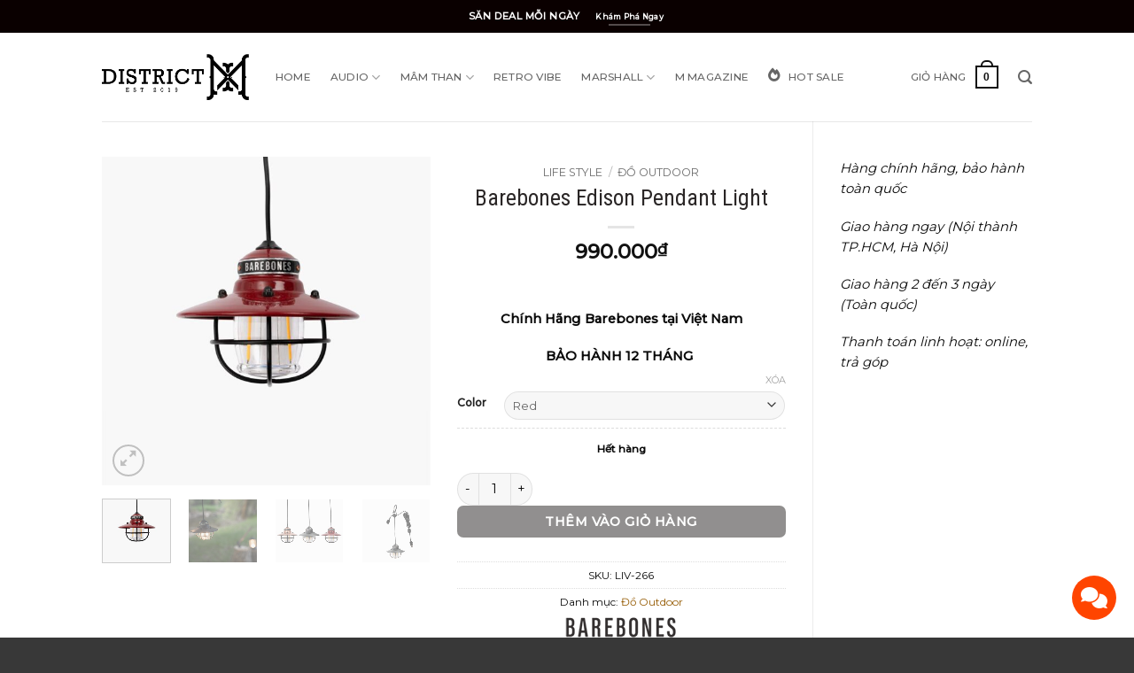

--- FILE ---
content_type: text/html; charset=UTF-8
request_url: https://districtm.vn/product/barebones-edison-pendant-light/
body_size: 35144
content:
<!DOCTYPE html>
<html lang="vi" prefix="og: https://ogp.me/ns#" class="loading-site no-js">
<head>
	<meta charset="UTF-8" />
	<link rel="profile" href="http://gmpg.org/xfn/11" />
	<link rel="pingback" href="https://districtm.vn/xmlrpc.php" />

	<script>(function(html){html.className = html.className.replace(/\bno-js\b/,'js')})(document.documentElement);</script>
<meta name="viewport" content="width=device-width, initial-scale=1" />
<!-- Tối ưu hóa công cụ tìm kiếm bởi Rank Math PRO - https://rankmath.com/ -->
<title>Barebones Edison Pendant Light | District M</title>
<link data-rocket-preload as="style" href="https://fonts.googleapis.com/css?family=Open%20Sans%3A400%2C600%2C700%2C800%2C300%7CRoboto%20Condensed%3Aregular%2Cregular%7CMontserrat%3Aregular%2Cregular%2C500%2Cregular&#038;display=swap" rel="preload">
<link href="https://fonts.googleapis.com/css?family=Open%20Sans%3A400%2C600%2C700%2C800%2C300%7CRoboto%20Condensed%3Aregular%2Cregular%7CMontserrat%3Aregular%2Cregular%2C500%2Cregular&#038;display=swap" media="print" onload="this.media=&#039;all&#039;" rel="stylesheet">
<noscript><link rel="stylesheet" href="https://fonts.googleapis.com/css?family=Open%20Sans%3A400%2C600%2C700%2C800%2C300%7CRoboto%20Condensed%3Aregular%2Cregular%7CMontserrat%3Aregular%2Cregular%2C500%2Cregular&#038;display=swap"></noscript>
<meta name="description" content="&nbsp; Chính Hãng Barebones tại Việt Nam BẢO HÀNH 12 THÁNG "/>
<meta name="robots" content="follow, index, max-snippet:-1, max-video-preview:-1, max-image-preview:large"/>
<link rel="canonical" href="https://districtm.vn/product/barebones-edison-pendant-light/" />
<meta property="og:locale" content="vi_VN" />
<meta property="og:type" content="product" />
<meta property="og:title" content="Barebones Edison Pendant Light | District M" />
<meta property="og:description" content="&nbsp; Chính Hãng Barebones tại Việt Nam BẢO HÀNH 12 THÁNG " />
<meta property="og:url" content="https://districtm.vn/product/barebones-edison-pendant-light/" />
<meta property="og:site_name" content="District M" />
<meta property="og:updated_time" content="2023-11-19T04:51:59+00:00" />
<meta property="og:image" content="https://districtm.vn/wp-content/uploads/2021/03/Dèn-Camping-Barebones-Edison-Pendant-Light-7.jpg" />
<meta property="og:image:secure_url" content="https://districtm.vn/wp-content/uploads/2021/03/Dèn-Camping-Barebones-Edison-Pendant-Light-7.jpg" />
<meta property="og:image:width" content="1761" />
<meta property="og:image:height" content="1761" />
<meta property="og:image:alt" content="Đèn-Camping-Barebones Edison Pendant Light-Red" />
<meta property="og:image:type" content="image/jpeg" />
<meta property="product:brand" content="Barebones" />
<meta name="twitter:card" content="summary_large_image" />
<meta name="twitter:title" content="Barebones Edison Pendant Light | District M" />
<meta name="twitter:description" content="&nbsp; Chính Hãng Barebones tại Việt Nam BẢO HÀNH 12 THÁNG " />
<meta name="twitter:image" content="https://districtm.vn/wp-content/uploads/2021/03/Dèn-Camping-Barebones-Edison-Pendant-Light-7.jpg" />
<meta name="twitter:label1" content="Giá" />
<meta name="twitter:data1" content="990.000&#8363;" />
<meta name="twitter:label2" content="Tình trạng sẵn có" />
<meta name="twitter:data2" content="Hết hàng" />
<script type="application/ld+json" class="rank-math-schema-pro">{"@context":"https://schema.org","@graph":[{"@type":"Organization","@id":"https://districtm.vn/#organization","name":"District M","url":"https://districtm.vn","sameAs":["https://www.facebook.com/districtm.vn/","https://www.instagram.com/districtm.vn/"],"logo":{"@type":"ImageObject","@id":"https://districtm.vn/#logo","url":"https://districtm.vn/wp-content/uploads/2020/09/district-M-logo.png","contentUrl":"https://districtm.vn/wp-content/uploads/2020/09/district-M-logo.png","caption":"District M","inLanguage":"vi","width":"641","height":"197"},"legalName":"og3d0w61"},{"@type":"WebSite","@id":"https://districtm.vn/#website","url":"https://districtm.vn","name":"District M","publisher":{"@id":"https://districtm.vn/#organization"},"inLanguage":"vi"},{"@type":"ImageObject","@id":"https://districtm.vn/wp-content/uploads/2021/03/De\u0300n-Camping-Barebones-Edison-Pendant-Light-7.jpg","url":"https://districtm.vn/wp-content/uploads/2021/03/De\u0300n-Camping-Barebones-Edison-Pendant-Light-7.jpg","width":"1761","height":"1761","caption":"\u0110e\u0300n-Camping-Barebones Edison Pendant Light-Red","inLanguage":"vi"},{"@type":"WebPage","@id":"https://districtm.vn/product/barebones-edison-pendant-light/#webpage","url":"https://districtm.vn/product/barebones-edison-pendant-light/","name":"Barebones Edison Pendant Light | District M","datePublished":"2021-03-03T09:42:00+00:00","dateModified":"2023-11-19T04:51:59+00:00","isPartOf":{"@id":"https://districtm.vn/#website"},"primaryImageOfPage":{"@id":"https://districtm.vn/wp-content/uploads/2021/03/De\u0300n-Camping-Barebones-Edison-Pendant-Light-7.jpg"},"inLanguage":"vi"},{"@type":"ProductGroup","brand":{"@type":"Brand","name":"Barebones"},"name":"Barebones Edison Pendant Light | District M","description":"&nbsp; Ch\u00ednh H\u00e3ng Barebones t\u1ea1i Vi\u1ec7t Nam B\u1ea2O H\u00c0NH 12 TH\u00c1NG\u00a0","category":"Life Style &gt; \u0110\u1ed3 Outdoor","mainEntityOfPage":{"@id":"https://districtm.vn/product/barebones-edison-pendant-light/#webpage"},"image":{"@id":"https://districtm.vn/wp-content/uploads/2021/03/De\u0300n-Camping-Barebones-Edison-Pendant-Light-7.jpg"},"color":"Red | Copper | Antique Bronze","url":"https://districtm.vn/product/barebones-edison-pendant-light/","productGroupID":"2719","variesBy":["https://schema.org/color"],"hasVariant":[{"@type":"Product","sku":"LIV-266 ","name":"Barebones Edison Pendant Light - Red","description":"&nbsp; Ch\u00ednh H\u00e3ng Barebones t\u1ea1i Vi\u1ec7t Nam B\u1ea2O H\u00c0NH 12 TH\u00c1NG\u00a0","image":"https://districtm.vn/wp-content/uploads/2021/03/De\u0300n-Camping-Barebones-Edison-Pendant-Light-7-280x280.jpg","color":"Red","offers":{"@type":"Offer","description":"&nbsp; Ch\u00ednh H\u00e3ng Barebones t\u1ea1i Vi\u1ec7t Nam B\u1ea2O H\u00c0NH 12 TH\u00c1NG\u00a0","price":"990000","priceCurrency":"VND","availability":"https://schema.org/OutOfStock","itemCondition":"NewCondition","priceValidUntil":"2027-12-31","url":"https://districtm.vn/product/barebones-edison-pendant-light/?attribute_color=Red"}},{"@type":"Product","sku":" LIV-268","name":"Barebones Edison Pendant Light - Copper","description":"&nbsp; Ch\u00ednh H\u00e3ng Barebones t\u1ea1i Vi\u1ec7t Nam B\u1ea2O H\u00c0NH 12 TH\u00c1NG\u00a0","image":"https://districtm.vn/wp-content/uploads/2021/03/De\u0300n-Camping-Barebones-Edison-Pendant-Light-6-280x280.jpg","color":"Copper","offers":{"@type":"Offer","description":"&nbsp; Ch\u00ednh H\u00e3ng Barebones t\u1ea1i Vi\u1ec7t Nam B\u1ea2O H\u00c0NH 12 TH\u00c1NG\u00a0","price":"990000","priceCurrency":"VND","availability":"https://schema.org/InStock","itemCondition":"NewCondition","priceValidUntil":"2027-12-31","url":"https://districtm.vn/product/barebones-edison-pendant-light/?attribute_color=Copper"}},{"@type":"Product","sku":"LIV-264","name":"Barebones Edison Pendant Light - Antique Bronze","description":"&nbsp; Ch\u00ednh H\u00e3ng Barebones t\u1ea1i Vi\u1ec7t Nam B\u1ea2O H\u00c0NH 12 TH\u00c1NG\u00a0","image":"https://districtm.vn/wp-content/uploads/2021/03/De\u0300n-Camping-Barebones-Edison-Pendant-Light-3-280x280.jpg","color":"Antique Bronze","offers":{"@type":"Offer","description":"&nbsp; Ch\u00ednh H\u00e3ng Barebones t\u1ea1i Vi\u1ec7t Nam B\u1ea2O H\u00c0NH 12 TH\u00c1NG\u00a0","price":"990000","priceCurrency":"VND","availability":"https://schema.org/OutOfStock","itemCondition":"NewCondition","priceValidUntil":"2027-12-31","url":"https://districtm.vn/product/barebones-edison-pendant-light/?attribute_color=Antique+Bronze"}}],"@id":"https://districtm.vn/product/barebones-edison-pendant-light/#richSnippet"}]}</script>
<!-- /Plugin SEO WordPress Rank Math -->

<link rel='dns-prefetch' href='//fonts.googleapis.com' />
<link href='https://fonts.gstatic.com' crossorigin rel='preconnect' />
<link rel='prefetch' href='https://districtm.vn/wp-content/themes/flatsome/assets/js/flatsome.js?ver=e2eddd6c228105dac048' />
<link rel='prefetch' href='https://districtm.vn/wp-content/themes/flatsome/assets/js/chunk.slider.js?ver=3.20.4' />
<link rel='prefetch' href='https://districtm.vn/wp-content/themes/flatsome/assets/js/chunk.popups.js?ver=3.20.4' />
<link rel='prefetch' href='https://districtm.vn/wp-content/themes/flatsome/assets/js/chunk.tooltips.js?ver=3.20.4' />
<link rel='prefetch' href='https://districtm.vn/wp-content/themes/flatsome/assets/js/woocommerce.js?ver=1c9be63d628ff7c3ff4c' />
<link rel="alternate" type="application/rss+xml" title="Dòng thông tin District M &raquo;" href="https://districtm.vn/feed/" />
<link rel="alternate" type="application/rss+xml" title="District M &raquo; Dòng bình luận" href="https://districtm.vn/comments/feed/" />
<link rel="alternate" title="oNhúng (JSON)" type="application/json+oembed" href="https://districtm.vn/wp-json/oembed/1.0/embed?url=https%3A%2F%2Fdistrictm.vn%2Fproduct%2Fbarebones-edison-pendant-light%2F" />
<link rel="alternate" title="oNhúng (XML)" type="text/xml+oembed" href="https://districtm.vn/wp-json/oembed/1.0/embed?url=https%3A%2F%2Fdistrictm.vn%2Fproduct%2Fbarebones-edison-pendant-light%2F&#038;format=xml" />
<style id='wp-img-auto-sizes-contain-inline-css' type='text/css'>
img:is([sizes=auto i],[sizes^="auto," i]){contain-intrinsic-size:3000px 1500px}
/*# sourceURL=wp-img-auto-sizes-contain-inline-css */
</style>
<link data-minify="1" rel='stylesheet' id='dashicons-css' href='https://districtm.vn/wp-content/cache/min/1/wp-includes/css/dashicons.min.css?ver=1768883825' type='text/css' media='all' />
<style id='dashicons-inline-css' type='text/css'>
[data-font="Dashicons"]:before {font-family: 'Dashicons' !important;content: attr(data-icon) !important;speak: none !important;font-weight: normal !important;font-variant: normal !important;text-transform: none !important;line-height: 1 !important;font-style: normal !important;-webkit-font-smoothing: antialiased !important;-moz-osx-font-smoothing: grayscale !important;}
/*# sourceURL=dashicons-inline-css */
</style>
<link data-minify="1" rel='stylesheet' id='elusive-css' href='https://districtm.vn/wp-content/cache/min/1/wp-content/plugins/menu-icons/vendor/codeinwp/icon-picker/css/types/elusive.min.css?ver=1768883825' type='text/css' media='all' />
<link data-minify="1" rel='stylesheet' id='menu-icon-font-awesome-css' href='https://districtm.vn/wp-content/cache/min/1/wp-content/plugins/menu-icons/css/fontawesome/css/all.min.css?ver=1768883826' type='text/css' media='all' />
<link data-minify="1" rel='stylesheet' id='foundation-icons-css' href='https://districtm.vn/wp-content/cache/min/1/wp-content/plugins/menu-icons/vendor/codeinwp/icon-picker/css/types/foundation-icons.min.css?ver=1768883826' type='text/css' media='all' />
<link data-minify="1" rel='stylesheet' id='genericons-css' href='https://districtm.vn/wp-content/cache/min/1/wp-content/plugins/menu-icons/vendor/codeinwp/icon-picker/css/types/genericons.min.css?ver=1768883826' type='text/css' media='all' />
<link rel='stylesheet' id='menu-icons-extra-css' href='https://districtm.vn/wp-content/plugins/menu-icons/css/extra.min.css?ver=0.13.20' type='text/css' media='all' />
<link rel='stylesheet' id='toc-screen-css' href='https://districtm.vn/wp-content/plugins/table-of-contents-plus/screen.min.css?ver=2411.1' type='text/css' media='all' />
<style id='toc-screen-inline-css' type='text/css'>
div#toc_container ul li {font-size: 100%;}
/*# sourceURL=toc-screen-inline-css */
</style>
<link rel='stylesheet' id='photoswipe-css' href='https://districtm.vn/wp-content/plugins/woocommerce/assets/css/photoswipe/photoswipe.min.css?ver=10.4.3' type='text/css' media='all' />
<link rel='stylesheet' id='photoswipe-default-skin-css' href='https://districtm.vn/wp-content/plugins/woocommerce/assets/css/photoswipe/default-skin/default-skin.min.css?ver=10.4.3' type='text/css' media='all' />
<style id='woocommerce-inline-inline-css' type='text/css'>
.woocommerce form .form-row .required { visibility: visible; }
/*# sourceURL=woocommerce-inline-inline-css */
</style>
<link data-minify="1" rel='stylesheet' id='yith_wcbm_badge_style-css' href='https://districtm.vn/wp-content/cache/min/1/wp-content/plugins/yith-woocommerce-badge-management-premium/assets/css/frontend.css?ver=1768883826' type='text/css' media='all' />
<style id='yith_wcbm_badge_style-inline-css' type='text/css'>
.yith-wcbm-badge-21906{ top: 0px;bottom: auto;left: 0px;right: auto; opacity: 1; }.yith-wcbm-badge-21906 .yith-wcbm-badge__wrap{ -ms-transform: rotateX(0deg) rotateY(0deg) rotateZ(0deg); -webkit-transform: rotateX(0deg) rotateY(0deg) rotateZ(0deg); transform: rotateX(0deg) rotateY(0deg) rotateZ(0deg); }			.yith-wcbm-css-badge-21906{
				color: #ffffff;
				font-family: "Open Sans",sans-serif;
				position: absolute;
				background-color: transparent;
				overflow: auto;
			}
			.yith-wcbm-css-badge-21906 div.yith-wcbm-css-s1{

			}

			.yith-wcbm-css-badge-21906 div.yith-wcbm-css-s2{

			}

			.yith-wcbm-css-badge-21906 div.yith-wcbm-css-text{
				padding: 6px 8px;
				background: #000000;
				font-size: 13px;
				font-weight: bold;
				line-height:13px;
			}
			@media only screen and (max-width: 768px) {
        .yith-wcbm-badge-21906{ -ms-transform: scale(0.7); -webkit-transform: scale(0.7); transform: scale(0.7);transform-origin: left top; }
    }.yith-wcbm-badge-9366{ top: 10px;bottom: auto;left: 0px;right: auto; opacity: 0.69; }.yith-wcbm-badge-9366 .yith-wcbm-badge__wrap{ -ms-transform: rotateX(0deg) rotateY(0deg) rotateZ(0deg); -webkit-transform: rotateX(0deg) rotateY(0deg) rotateZ(0deg); transform: rotateX(0deg) rotateY(0deg) rotateZ(0deg); }        .yith-wcbm-badge-9366 .yith-wcbm-badge__wrap
        {
                color: #ffffff;
        background-color: #0c0000;
        width: 69px;
        height: 29px;
        line-height: 29px;
        border-top-left-radius: 0px;
        border-bottom-left-radius: 0px;
        border-top-right-radius: 0px;
        border-bottom-right-radius: 0px;
        padding-top: 0px;
        padding-bottom: 0px;
        padding-left: 0px;
        padding-right: 0px;
        font-size: 11px;
        }
        .yith-wcbm-badge-7434{ top: 10px;bottom: auto;left: 0px;right: auto; opacity: 0.69; }.yith-wcbm-badge-7434 .yith-wcbm-badge__wrap{ -ms-transform: rotateX(0deg) rotateY(0deg) rotateZ(0deg); -webkit-transform: rotateX(0deg) rotateY(0deg) rotateZ(0deg); transform: rotateX(0deg) rotateY(0deg) rotateZ(0deg); }        .yith-wcbm-badge-7434 .yith-wcbm-badge__wrap
        {
                color: #ffffff;
        background-color: #0c0000;
        width: 81px;
        height: 29px;
        line-height: 29px;
        border-top-left-radius: 0px;
        border-bottom-left-radius: 0px;
        border-top-right-radius: 0px;
        border-bottom-right-radius: 0px;
        padding-top: 0px;
        padding-bottom: 0px;
        padding-left: 0px;
        padding-right: 0px;
        font-size: 11px;
        }
        .yith-wcbm-badge-15807{ top: 10px;bottom: auto;left: 0px;right: auto; opacity: 0.69; }.yith-wcbm-badge-15807 .yith-wcbm-badge__wrap{ -ms-transform: rotateX(0deg) rotateY(0deg) rotateZ(0deg); -webkit-transform: rotateX(0deg) rotateY(0deg) rotateZ(0deg); transform: rotateX(0deg) rotateY(0deg) rotateZ(0deg); }        .yith-wcbm-badge-15807 .yith-wcbm-badge__wrap
        {
                color: #ffffff;
        background-color: #0c0000;
        width: 69px;
        height: 29px;
        line-height: 29px;
        border-top-left-radius: 0px;
        border-bottom-left-radius: 0px;
        border-top-right-radius: 0px;
        border-bottom-right-radius: 0px;
        padding-top: 0px;
        padding-bottom: 0px;
        padding-left: 0px;
        padding-right: 0px;
        font-size: 11px;
        }
        .yith-wcbm-badge-18482{ top: 10px;bottom: auto;left: 0px;right: auto; opacity: 0.79; }.yith-wcbm-badge-18482 .yith-wcbm-badge__wrap{ -ms-transform: rotateX(0deg) rotateY(0deg) rotateZ(0deg); -webkit-transform: rotateX(0deg) rotateY(0deg) rotateZ(0deg); transform: rotateX(0deg) rotateY(0deg) rotateZ(0deg); }        .yith-wcbm-badge-18482 .yith-wcbm-badge__wrap
        {
                color: #ffffff;
        background-color: #0c0000;
        width: 69px;
        height: 29px;
        line-height: 29px;
        border-top-left-radius: 0px;
        border-bottom-left-radius: 0px;
        border-top-right-radius: 0px;
        border-bottom-right-radius: 0px;
        padding-top: 0px;
        padding-bottom: 0px;
        padding-left: 0px;
        padding-right: 0px;
        font-size: 11px;
        }
        .yith-wcbm-badge-7337{ top: 10px;bottom: auto;left: 0px;right: auto; opacity: 0.69; }.yith-wcbm-badge-7337 .yith-wcbm-badge__wrap{ -ms-transform: rotateX(0deg) rotateY(0deg) rotateZ(0deg); -webkit-transform: rotateX(0deg) rotateY(0deg) rotateZ(0deg); transform: rotateX(0deg) rotateY(0deg) rotateZ(0deg); }        .yith-wcbm-badge-7337 .yith-wcbm-badge__wrap
        {
                color: #ffffff;
        background-color: #0c0000;
        width: 69px;
        height: 29px;
        line-height: 29px;
        border-top-left-radius: 0px;
        border-bottom-left-radius: 0px;
        border-top-right-radius: 0px;
        border-bottom-right-radius: 0px;
        padding-top: 0px;
        padding-bottom: 0px;
        padding-left: 0px;
        padding-right: 0px;
        font-size: 11px;
        }
        
/*# sourceURL=yith_wcbm_badge_style-inline-css */
</style>

<link data-minify="1" rel='stylesheet' id='flatsome-woocommerce-extra-product-options-css' href='https://districtm.vn/wp-content/cache/min/1/wp-content/themes/flatsome/inc/integrations/wc-extra-product-options/extra-product-options.css?ver=1768883826' type='text/css' media='all' />
<link data-minify="1" rel='stylesheet' id='pwb-styles-frontend-css' href='https://districtm.vn/wp-content/cache/min/1/wp-content/plugins/perfect-woocommerce-brands/build/frontend/css/style.css?ver=1768883826' type='text/css' media='all' />
<link data-minify="1" rel='stylesheet' id='wooco-frontend-css' href='https://districtm.vn/wp-content/cache/min/1/wp-content/plugins/woo-combo-offers-pro/assets/css/frontend.css?ver=1768883826' type='text/css' media='all' />
<link data-minify="1" rel='stylesheet' id='flatsome-main-css' href='https://districtm.vn/wp-content/cache/min/1/wp-content/themes/flatsome/assets/css/flatsome.css?ver=1768883826' type='text/css' media='all' />
<style id='flatsome-main-inline-css' type='text/css'>
@font-face {
				font-family: "fl-icons";
				font-display: block;
				src: url(https://districtm.vn/wp-content/themes/flatsome/assets/css/icons/fl-icons.eot?v=3.20.4);
				src:
					url(https://districtm.vn/wp-content/themes/flatsome/assets/css/icons/fl-icons.eot#iefix?v=3.20.4) format("embedded-opentype"),
					url(https://districtm.vn/wp-content/themes/flatsome/assets/css/icons/fl-icons.woff2?v=3.20.4) format("woff2"),
					url(https://districtm.vn/wp-content/themes/flatsome/assets/css/icons/fl-icons.ttf?v=3.20.4) format("truetype"),
					url(https://districtm.vn/wp-content/themes/flatsome/assets/css/icons/fl-icons.woff?v=3.20.4) format("woff"),
					url(https://districtm.vn/wp-content/themes/flatsome/assets/css/icons/fl-icons.svg?v=3.20.4#fl-icons) format("svg");
			}
/*# sourceURL=flatsome-main-inline-css */
</style>
<link data-minify="1" rel='stylesheet' id='flatsome-shop-css' href='https://districtm.vn/wp-content/cache/min/1/wp-content/themes/flatsome/assets/css/flatsome-shop.css?ver=1768883826' type='text/css' media='all' />

<script type="text/javascript" src="https://districtm.vn/wp-includes/js/jquery/jquery.min.js?ver=3.7.1" id="jquery-core-js"></script>
<script type="text/javascript" src="https://districtm.vn/wp-content/plugins/woocommerce/assets/js/jquery-blockui/jquery.blockUI.min.js?ver=2.7.0-wc.10.4.3" id="wc-jquery-blockui-js" data-wp-strategy="defer"></script>
<script type="text/javascript" id="wc-add-to-cart-js-extra">
/* <![CDATA[ */
var wc_add_to_cart_params = {"ajax_url":"/wp-admin/admin-ajax.php","wc_ajax_url":"/?wc-ajax=%%endpoint%%","i18n_view_cart":"Xem gi\u1ecf h\u00e0ng","cart_url":"https://districtm.vn/gio-hang/","is_cart":"","cart_redirect_after_add":"no"};
//# sourceURL=wc-add-to-cart-js-extra
/* ]]> */
</script>
<script type="text/javascript" src="https://districtm.vn/wp-content/plugins/woocommerce/assets/js/frontend/add-to-cart.min.js?ver=10.4.3" id="wc-add-to-cart-js" defer="defer" data-wp-strategy="defer"></script>
<script type="text/javascript" src="https://districtm.vn/wp-content/plugins/woocommerce/assets/js/photoswipe/photoswipe.min.js?ver=4.1.1-wc.10.4.3" id="wc-photoswipe-js" defer="defer" data-wp-strategy="defer"></script>
<script type="text/javascript" src="https://districtm.vn/wp-content/plugins/woocommerce/assets/js/photoswipe/photoswipe-ui-default.min.js?ver=4.1.1-wc.10.4.3" id="wc-photoswipe-ui-default-js" defer="defer" data-wp-strategy="defer"></script>
<script type="text/javascript" id="wc-single-product-js-extra">
/* <![CDATA[ */
var wc_single_product_params = {"i18n_required_rating_text":"Vui l\u00f2ng ch\u1ecdn m\u1ed9t m\u1ee9c \u0111\u00e1nh gi\u00e1","i18n_rating_options":["1 tr\u00ean 5 sao","2 tr\u00ean 5 sao","3 tr\u00ean 5 sao","4 tr\u00ean 5 sao","5 tr\u00ean 5 sao"],"i18n_product_gallery_trigger_text":"Xem th\u01b0 vi\u1ec7n \u1ea3nh to\u00e0n m\u00e0n h\u00ecnh","review_rating_required":"yes","flexslider":{"rtl":false,"animation":"slide","smoothHeight":true,"directionNav":false,"controlNav":"thumbnails","slideshow":false,"animationSpeed":500,"animationLoop":false,"allowOneSlide":false},"zoom_enabled":"","zoom_options":[],"photoswipe_enabled":"1","photoswipe_options":{"shareEl":false,"closeOnScroll":false,"history":false,"hideAnimationDuration":0,"showAnimationDuration":0},"flexslider_enabled":""};
//# sourceURL=wc-single-product-js-extra
/* ]]> */
</script>
<script type="text/javascript" src="https://districtm.vn/wp-content/plugins/woocommerce/assets/js/frontend/single-product.min.js?ver=10.4.3" id="wc-single-product-js" defer="defer" data-wp-strategy="defer"></script>
<script type="text/javascript" src="https://districtm.vn/wp-content/plugins/woocommerce/assets/js/js-cookie/js.cookie.min.js?ver=2.1.4-wc.10.4.3" id="wc-js-cookie-js" data-wp-strategy="defer"></script>
<link rel="https://api.w.org/" href="https://districtm.vn/wp-json/" /><link rel="alternate" title="JSON" type="application/json" href="https://districtm.vn/wp-json/wp/v2/product/2719" /><link rel="EditURI" type="application/rsd+xml" title="RSD" href="https://districtm.vn/xmlrpc.php?rsd" />
<meta name="generator" content="WordPress 6.9" />
<link rel='shortlink' href='https://districtm.vn/?p=2719' />
<meta name="cdp-version" content="1.5.0" />		<style type="text/css">
			#wp-admin-bar-sync-kiotviet .ab-icon:before {
			    content: "\f463";
			    top: 2px;
			}
		</style>
		
<!-- This website runs the Product Feed PRO for WooCommerce by AdTribes.io plugin - version woocommercesea_option_installed_version -->
            <style>
                :root {
                    --isures-giftcolor-label:#e07700;--isures-giftbg-elm:#fff;                }
            </style>
<!-- Global site tag (gtag.js) - Google Analytics -->
<script async src="https://www.googletagmanager.com/gtag/js?id=UA-93879629-9"></script>
<script>
  window.dataLayer = window.dataLayer || [];
  function gtag(){dataLayer.push(arguments);}
  gtag('js', new Date());

  gtag('config', 'UA-93879629-9');
gtag('config', 'AW-481706698');
</script>

<!-- Google Tag Manager -->
<script>(function(w,d,s,l,i){w[l]=w[l]||[];w[l].push({'gtm.start':
new Date().getTime(),event:'gtm.js'});var f=d.getElementsByTagName(s)[0],
j=d.createElement(s),dl=l!='dataLayer'?'&l='+l:'';j.async=true;j.src=
'https://www.googletagmanager.com/gtm.js?id='+i+dl;f.parentNode.insertBefore(j,f);
})(window,document,'script','dataLayer','GTM-5JKWBQ9');</script>
<!-- End Google Tag Manager -->


<meta name="p:domain_verify" content="d5c196514cdba30aac8cea8658e0b784"/>

<meta name="google-site-verification" content="QckJ77HGDyOhPwYPAsb4Fe5d664t3-eyhINWK5PdDJQ" />

<!-- Meta Pixel Code -->
<script>
!function(f,b,e,v,n,t,s)
{if(f.fbq)return;n=f.fbq=function(){n.callMethod?
n.callMethod.apply(n,arguments):n.queue.push(arguments)};
if(!f._fbq)f._fbq=n;n.push=n;n.loaded=!0;n.version='2.0';
n.queue=[];t=b.createElement(e);t.async=!0;
t.src=v;s=b.getElementsByTagName(e)[0];
s.parentNode.insertBefore(t,s)}(window, document,'script',
'https://connect.facebook.net/en_US/fbevents.js');
fbq('init', '235391682107106');
fbq('track', 'PageView');
</script>
<noscript><img height="1" width="1" style="display:none"
src="https://www.facebook.com/tr?id=235391682107106&ev=PageView&noscript=1"
/></noscript>
<!-- End Meta Pixel Code -->

<!-- Meta Pixel Code -->
<script>
!function(f,b,e,v,n,t,s)
{if(f.fbq)return;n=f.fbq=function(){n.callMethod?
n.callMethod.apply(n,arguments):n.queue.push(arguments)};
if(!f._fbq)f._fbq=n;n.push=n;n.loaded=!0;n.version='2.0';
n.queue=[];t=b.createElement(e);t.async=!0;
t.src=v;s=b.getElementsByTagName(e)[0];
s.parentNode.insertBefore(t,s)}(window, document,'script',
'https://connect.facebook.net/en_US/fbevents.js');
fbq('init', '1203925544895078');
fbq('track', 'PageView');
</script>
<noscript><img height="1" width="1" style="display:none"
src="https://www.facebook.com/tr?id=1203925544895078&ev=PageView&noscript=1"
/></noscript>
<!-- End Meta Pixel Code -->


   	<noscript><style>.woocommerce-product-gallery{ opacity: 1 !important; }</style></noscript>
	<meta name="generator" content="Elementor 3.34.0; features: e_font_icon_svg, additional_custom_breakpoints; settings: css_print_method-external, google_font-enabled, font_display-swap">
<style type="text/css" id="filter-everything-inline-css">.wpc-orderby-select{width:100%}.wpc-filters-open-button-container{display:none}.wpc-debug-message{padding:16px;font-size:14px;border:1px dashed #ccc;margin-bottom:20px}.wpc-debug-title{visibility:hidden}.wpc-button-inner,.wpc-chip-content{display:flex;align-items:center}.wpc-icon-html-wrapper{position:relative;margin-right:10px;top:2px}.wpc-icon-html-wrapper span{display:block;height:1px;width:18px;border-radius:3px;background:#2c2d33;margin-bottom:4px;position:relative}span.wpc-icon-line-1:after,span.wpc-icon-line-2:after,span.wpc-icon-line-3:after{content:"";display:block;width:3px;height:3px;border:1px solid #2c2d33;background-color:#fff;position:absolute;top:-2px;box-sizing:content-box}span.wpc-icon-line-3:after{border-radius:50%;left:2px}span.wpc-icon-line-1:after{border-radius:50%;left:5px}span.wpc-icon-line-2:after{border-radius:50%;left:12px}body .wpc-filters-open-button-container a.wpc-filters-open-widget,body .wpc-filters-open-button-container a.wpc-open-close-filters-button{display:inline-block;text-align:left;border:1px solid #2c2d33;border-radius:2px;line-height:1.5;padding:7px 12px;background-color:transparent;color:#2c2d33;box-sizing:border-box;text-decoration:none!important;font-weight:400;transition:none;position:relative}@media screen and (max-width:768px){.wpc_show_bottom_widget .wpc-filters-open-button-container,.wpc_show_open_close_button .wpc-filters-open-button-container{display:block}.wpc_show_bottom_widget .wpc-filters-open-button-container{margin-top:1em;margin-bottom:1em}}</style>
			<style>
				.e-con.e-parent:nth-of-type(n+4):not(.e-lazyloaded):not(.e-no-lazyload),
				.e-con.e-parent:nth-of-type(n+4):not(.e-lazyloaded):not(.e-no-lazyload) * {
					background-image: none !important;
				}
				@media screen and (max-height: 1024px) {
					.e-con.e-parent:nth-of-type(n+3):not(.e-lazyloaded):not(.e-no-lazyload),
					.e-con.e-parent:nth-of-type(n+3):not(.e-lazyloaded):not(.e-no-lazyload) * {
						background-image: none !important;
					}
				}
				@media screen and (max-height: 640px) {
					.e-con.e-parent:nth-of-type(n+2):not(.e-lazyloaded):not(.e-no-lazyload),
					.e-con.e-parent:nth-of-type(n+2):not(.e-lazyloaded):not(.e-no-lazyload) * {
						background-image: none !important;
					}
				}
			</style>
			<link rel="icon" href="https://districtm.vn/wp-content/uploads/2020/09/cropped-district-M-ico-32x32.png" sizes="32x32" />
<link rel="icon" href="https://districtm.vn/wp-content/uploads/2020/09/cropped-district-M-ico-192x192.png" sizes="192x192" />
<link rel="apple-touch-icon" href="https://districtm.vn/wp-content/uploads/2020/09/cropped-district-M-ico-180x180.png" />
<meta name="msapplication-TileImage" content="https://districtm.vn/wp-content/uploads/2020/09/cropped-district-M-ico-270x270.png" />
<style id="custom-css" type="text/css">:root {--primary-color: #0f0f0f;--fs-color-primary: #0f0f0f;--fs-color-secondary: #494645;--fs-color-success: #62533c;--fs-color-alert: #f34848;--fs-color-base: #0a0a0a;--fs-experimental-link-color: #955b03;--fs-experimental-link-color-hover: #232323;}.tooltipster-base {--tooltip-color: #fff;--tooltip-bg-color: #000;}.off-canvas-right .mfp-content, .off-canvas-left .mfp-content {--drawer-width: 300px;}.off-canvas .mfp-content.off-canvas-cart {--drawer-width: 360px;}.header-main{height: 100px}#logo img{max-height: 100px}#logo{width:166px;}.header-bottom{min-height: 10px}.header-top{min-height: 37px}.transparent .header-main{height: 30px}.transparent #logo img{max-height: 30px}.has-transparent + .page-title:first-of-type,.has-transparent + #main > .page-title,.has-transparent + #main > div > .page-title,.has-transparent + #main .page-header-wrapper:first-of-type .page-title{padding-top: 60px;}.header.show-on-scroll,.stuck .header-main{height:70px!important}.stuck #logo img{max-height: 70px!important}.search-form{ width: 100%;}.header-bg-color {background-color: rgba(255,255,255,0.9)}.header-bottom {background-color: #f1f1f1}.top-bar-nav > li > a{line-height: 16px }.header-main .nav > li > a{line-height: 16px }.stuck .header-main .nav > li > a{line-height: 50px }.header-bottom-nav > li > a{line-height: 16px }@media (max-width: 549px) {.header-main{height: 67px}#logo img{max-height: 67px}}.nav-dropdown{border-radius:5px}.nav-dropdown{font-size:96%}.header-top{background-color:#0a0000!important;}h1,h2,h3,h4,h5,h6,.heading-font{color: #2a2626;}body{font-size: 93%;}@media screen and (max-width: 549px){body{font-size: 100%;}}body{font-family: Montserrat, sans-serif;}body {font-weight: 400;font-style: normal;}.nav > li > a {font-family: Montserrat, sans-serif;}.mobile-sidebar-levels-2 .nav > li > ul > li > a {font-family: Montserrat, sans-serif;}.nav > li > a,.mobile-sidebar-levels-2 .nav > li > ul > li > a {font-weight: 500;font-style: normal;}h1,h2,h3,h4,h5,h6,.heading-font, .off-canvas-center .nav-sidebar.nav-vertical > li > a{font-family: "Roboto Condensed", sans-serif;}h1,h2,h3,h4,h5,h6,.heading-font,.banner h1,.banner h2 {font-weight: 400;font-style: normal;}.alt-font{font-family: Montserrat, sans-serif;}.alt-font {font-weight: 400!important;font-style: normal!important;}.shop-page-title.featured-title .title-overlay{background-color: rgba(10,10,10,0.3);}ins .woocommerce-Price-amount { color: #dd3333; }.shop-page-title.featured-title .title-bg{ background-image: url(https://districtm.vn/wp-content/uploads/2021/03/Dèn-Camping-Barebones-Edison-Pendant-Light-7.jpg)!important;}@media screen and (min-width: 550px){.products .box-vertical .box-image{min-width: 300px!important;width: 300px!important;}}.footer-1{background-color: #565656}.absolute-footer, html{background-color: #383838}button[name='update_cart'] { display: none; }.nav-vertical-fly-out > li + li {border-top-width: 1px; border-top-style: solid;}.label-new.menu-item > a:after{content:"Mới";}.label-hot.menu-item > a:after{content:"Nổi bật";}.label-sale.menu-item > a:after{content:"Giảm giá";}.label-popular.menu-item > a:after{content:"Phổ biến";}</style>		<style type="text/css" id="wp-custom-css">
			

.page-id-8370 .checkout-button.button.alt.wc-forward.wp-element-button, button.is-form.expand.button.wp-element-button {
background-color:black !important;
		color:white;
text-shadow: 0px 0px #ffffff;
}
.page-id-8370 .product-name{
 color: black;  
}
.button.alt.wp-element-button{
	background-color:black !important;
		color:white;
	border-radius: 7px;
}

.box-image .out-of-stock-label{
	top: 75%;
}
.form-flat button{
		border-radius: 7px;
}


.product-overlay {
    position: relative;
    display: inline-block;
}

.gift-overlay {
    position: absolute;
    bottom: 5px;
    right: 5px;
    width: 50px; /* Độ rộng của hình ảnh quà tặng */
    height: auto; /* Chiều cao tự động dựa trên tỷ lệ hình ảnh */
    z-index: 2;
}

.page-title.is-large.uppercase {
    display: none;
}

.woocommerce div.product form.cart .button {
    min-width: none !important;
    max-width: none !important;
}

.page-id-618 .bk-btn{
	display:none;
}
#product-15271 .bk-btn {
    display: none;
}


.page-id-619 td.product-name{
	color: #000000;
}
/* Đặt container của các trường thành flexbox */
.woocommerce-billing-fields__field-wrapper {
    display: flex;
    flex-wrap: wrap;
    justify-content: space-between;
}

/* Đặt các trường trên cùng một hàng */
.woocommerce-checkout .form-row.form-row-wide.thwcfd-field-wrapper {
    width: 48%;
    margin-right: 0;
}

.footer-widgets.footer.footer-1 {
    font-size: 13px; /* Thay đổi kích thước font theo ý muốn */
}

/* Đảm bảo các trường có chiều rộng bằng nhau trên giao diện di động */
@media (max-width: 768px) {
    .woocommerce-billing-fields__field-wrapper .form-row {
        width: 100% !important;
        margin-right: 0 !important;
    }

    .woocommerce-billing-fields__field-wrapper .form-row-first,
    .woocommerce-billing-fields__field-wrapper .form-row-last {
        width: 100% !important;
    }
}


/* Chat popup */
#chat-button {
    position: fixed;
    bottom: 20px;
    right: 20px;
    z-index: 1000;
    cursor: pointer;
}

#chat-icon {
    width: 50px;
    height: 50px;
    background-color: #FF4500; /* Màu cam đậm */
    border-radius: 50%;
    display: flex;
    align-items: center;
    justify-content: center;
    color: #fff;
    font-size: 24px;
}

#chat-popup {
    display: none;
    position: fixed;
    bottom: 80px;
    right: 20px;
    width: 250px; /* Chiều rộng nhỏ hơn */
    background-color: #fff;
    border: 1px solid #ddd;
    border-radius: 10px;
    box-shadow: 0 2px 10px rgba(0, 0, 0, 0.1);
    z-index: 1000;
    padding: 15px; /* Thêm padding để tạo khoảng cách cho nội dung */
}

#chat-popup .chat-body {
    padding: 10px;
}

#chat-popup .chat-footer {
    padding: 10px;
    text-align: center;
}

#chat-popup .chat-icons {
    display: flex; /* Sử dụng Flexbox để xếp các biểu tượng hàng ngang */
    justify-content: center; /* Căn giữa các biểu tượng */
    gap: 10px; /* Khoảng cách giữa các biểu tượng */
}

#chat-popup .chat-icons a {
    background-color: #FF4500; /* Màu cam đậm */
    border-radius: 50%;
    width: 40px;
    height: 40px;
    display: flex;
    align-items: center;
    justify-content: center;
    color: #fff; /* Màu trắng cho icon */
    font-size: 20px;
    text-decoration: none;
}

#chat-popup .chat-icons a:hover {
    background-color: #FF6347; /* Màu cam nhạt hơn khi hover */
    color: #fff; /* Màu trắng cho icon khi hover */
}

.pwb-single-product-brands.pwb-clearfix {
    display: flex;
    justify-content: center;
    align-items: center;
}

.woocommerce-pagination {
    display: flex;
    justify-content: center;
    margin-top: 10px;
}

.woocommerce-pagination ul {
    list-style: none;
    padding: 0;
    display: flex;
    gap: 5px;
}

.woocommerce-pagination li {
    display: inline;
}

.woocommerce-pagination a,
.woocommerce-pagination span {
    padding: 10px 15px;
    border: 1px solid #ddd;
    border-radius: 50%;
    text-decoration: none;
    color: #333;
}

.woocommerce-pagination .current {
    background-color: #333;
    color: #fff;
    border-color: #333;
}
/* Giảm khoảng cách giữa các sản phẩm */
.custom-product-grid .col {
    padding: 5px; /* Điều chỉnh giá trị này để giảm khoảng cách */
}

.custom-product-grid {
    margin-left: -5px; /* Điều chỉnh giá trị này để phù hợp với padding */
    margin-right: -5px; /* Điều chỉnh giá trị này để phù hợp với padding */
}

.vinyl-list {
    display: grid;
    grid-template-columns: repeat(3, 1fr);
    gap: 20px; /* Khoảng cách giữa các cột */
}

#wpbody-content > .wrap:first-child {
  position: relative !important;
  z-index: 1 !important;
}

 /* Giao diện specs */
/* Bố cục tổng thể */

/* ----- Cấu trúc tổng thể ----- */
.product-specs {
  display: grid;
  grid-template-columns: repeat(auto-fit, minmax(360px, 1fr));
  gap: 60px 48px; /* tăng khoảng cách giữa các khối (dọc-ngang) */
  margin-top: 32px;
  font-family: 'Inter', sans-serif;
  color: #444;
}

/* ----- Mỗi khối thông số ----- */
.spec-block {
  text-align: left;
  padding-bottom: 24px; /* thêm đệm để tách nhẹ phía dưới */
  border-bottom: 1px solid #f2f2f2; /* gạch mờ để chia khối */
}

.spec-icon {
  font-size: 32px;
  color: #888;
  margin-bottom: 10px;
}

.spec-block h4 {
  font-size: 14px;
  font-weight: 700;
  letter-spacing: 0.8px;
  text-transform: uppercase;
  margin-bottom: 14px;
  color: #222;
}

/* ----- Bố cục nhãn & giá trị ----- */
.spec-block dl {
  display: grid;
  grid-template-columns: 180px 1fr;
  row-gap: 8px;  /* tăng khoảng cách giữa các dòng thông số */
  column-gap: 16px;
  margin: 0;
}

.spec-block dt {
  font-weight: 600;
  color: #222;
  text-transform: uppercase;
  letter-spacing: 0.3px;
}

.spec-block dd {
  margin: 0;
  color: #444;
  text-align: right;
}

/* ----- Danh sách ul (cho phần Khuếch đại, Kết nối...) ----- */
.spec-block ul {
  list-style: none;
  padding-left: 0;
  margin: 0;
}

.spec-block ul li {
  font-size: 14px;
  line-height: 1.6;
  margin-bottom: 6px;
}

/* ----- Responsive: Mobile ----- */
@media (max-width: 768px) {
  .product-specs {
    grid-template-columns: 1fr;
    gap: 40px;
  }

  .spec-block {
    padding-bottom: 18px;
  }

  .spec-block dl {
    grid-template-columns: 1fr;
  }

  .spec-block dd {
    text-align: left;
    color: #333;
  }
}




/* ===== Feature Overview (ngắn gọn, 1 dòng/icon) ===== */
.feature-icons {
  display: grid;
  grid-template-columns: repeat(auto-fit, minmax(180px, 1fr));
  gap: 32px;
  margin-top: 20px;
  text-align: center;
  color: #333;
  font-family: 'Inter', sans-serif;
}

.feature-item {
  display: flex;
  flex-direction: column;
  align-items: center;
  justify-content: flex-start;
  gap: 10px;
}

.feature-item i {
  font-size: 28px;
  color: #666;
  transition: color 0.3s ease;
}

.feature-item:hover i {
  color: #000;
}

.feature-item p {
  font-size: 14px;
  line-height: 1.4;
  margin: 0;
}

.feature-item strong {
  display: block;
  font-weight: 700;
  letter-spacing: 0.3px;
  text-transform: uppercase;
  margin-bottom: 2px;
  color: #111;
}

/* Mobile tối ưu */
@media (max-width: 768px) {
  .feature-icons {
    grid-template-columns: 1fr 1fr;
    gap: 24px;
  }
  .feature-item i {
    font-size: 24px;
  }
}

/* ========== BLACK FRIDAY TAG HANDLER ========== */

/* 1. Ẩn toàn bộ badge mặc định của sản phẩm có tag black-friday */
.product_tag-black-friday .badge-container,
.product_tag-black-friday .badge,
.product_tag-black-friday .image-badge,
.product_tag-black-friday .css-badge,
.product_tag-black-friday .product-badge {
    display: none !important;
}

/* 2. Tạo overlay Black Friday (AVIF) ở góc trái */
.product_tag-black-friday .box-image {
    position: relative;
}

.product_tag-black-friday .box-image::before {
    content: "";
    position: absolute;
    top: 0;
    left: 0;
    width: 120px;   /* chỉnh kích thước */
    height: 120px;
    background: url("https://districtm.vn/wp-content/uploads/2025/11/districtm-black-friday-top.avif")
                no-repeat;
    background-size: contain;
    z-index: 20;
    pointer-events: none;
}



/* Trang Ampli */
.dm-usage-4col-equal {
  display: grid;
  grid-template-columns: repeat(4, 1fr);
  gap: 24px;
  margin: 60px 0;
}

/* Card */
.dm-usage-box {
  padding: 28px 24px;
  border: 1px solid #e6e6e6;
  border-radius: 16px;
  background: #fff;
  display: flex;
  flex-direction: column;
}

/* Title – ép chiều cao bằng nhau */
.dm-usage-box h3 {
  font-size: 18px;
  font-weight: 600;
  margin: 0 0 8px;
  min-height: 52px; /* QUAN TRỌNG: canh đều title */
}

/* Subtitle – ép chiều cao bằng nhau */
.dm-usage-box p {
  font-size: 14px;
  color: #666;
  margin: 0 0 16px;
  line-height: 1.5;
  min-height: 44px; /* QUAN TRỌNG: canh đều subtitle */
}

/* List reset hoàn toàn */
.dm-usage-box ul {
  list-style: none;
  padding: 0;
  margin: 0;
}

/* List item */
.dm-usage-box li {
  margin-bottom: 8px;
}

/* Link sản phẩm */
.dm-usage-box a {
  font-size: 15px;
  color: #111;
  text-decoration: none;
  transition: color 0.2s ease;
}

.dm-usage-box a:hover {
  color: #2470ff; /* hoặc màu brand District M */
  text-decoration: underline;
}

/* Tablet */
@media (max-width: 1024px) {
  .dm-usage-4col-equal {
    grid-template-columns: repeat(2, 1fr);
  }
}

/* Mobile */
@media (max-width: 600px) {
  .dm-usage-4col-equal {
    grid-template-columns: 1fr;
  }
}

.dm-coming-soon{
  color:#000;
  font-weight:300;
  font-size:12px;
  line-height:1.2;
  letter-spacing:.2px;
}		</style>
		<noscript><style id="rocket-lazyload-nojs-css">.rll-youtube-player, [data-lazy-src]{display:none !important;}</style></noscript><meta name="generator" content="AccelerateWP 3.19.0.1-1.1-29" data-wpr-features="wpr_lazyload_images wpr_minify_css wpr_desktop" /></head>

<body class="wp-singular product-template-default single single-product postid-2719 wp-custom-logo wp-theme-flatsome wp-child-theme-flatsome-child theme-flatsome woocommerce woocommerce-page woocommerce-no-js yith-wcbm-theme-flatsome full-width lightbox nav-dropdown-has-arrow nav-dropdown-has-shadow nav-dropdown-has-border tm-responsive wpc_show_open_close_button elementor-default elementor-kit-19896">

<!-- Google Tag Manager (noscript) -->
<noscript><iframe src="https://www.googletagmanager.com/ns.html?id=GTM-5JKWBQ9"
height="0" width="0" style="display:none;visibility:hidden"></iframe></noscript>
<!-- End Google Tag Manager (noscript) -->
<a class="skip-link screen-reader-text" href="#main">Bỏ qua nội dung</a>

<div data-rocket-location-hash="99bb46786fd5bd31bcd7bdc067ad247a" id="wrapper">

	
	<header data-rocket-location-hash="8cd2ef760cf5956582d03e973259bc0e" id="header" class="header has-sticky sticky-jump">
		<div data-rocket-location-hash="d53b06ca13945ed03e70ba4a94347bcf" class="header-wrapper">
			<div id="top-bar" class="header-top nav-dark flex-has-center">
    <div class="flex-row container">
      <div class="flex-col hide-for-medium flex-left">
          <ul class="nav nav-left medium-nav-center nav-small  nav-divided">
                        </ul>
      </div>

      <div class="flex-col hide-for-medium flex-center">
          <ul class="nav nav-center nav-small  nav-divided">
              <li class="html custom html_topbar_left"><strong class="uppercase">Săn Deal Mỗi Ngày </strong></li><li class="html header-button-1">
	<div class="header-button">
		<a href="https://districtm.vn/chuong-trinh-khuyen-mai/" class="button plain is-underline is-small lowercase" style="border-radius:99px;">
		<span>Khám Phá Ngay</span>
	</a>
	</div>
</li>
          </ul>
      </div>

      <div class="flex-col hide-for-medium flex-right">
         <ul class="nav top-bar-nav nav-right nav-small  nav-divided">
                        </ul>
      </div>

            <div class="flex-col show-for-medium flex-grow">
          <ul class="nav nav-center nav-small mobile-nav  nav-divided">
              <li class="html custom html_topbar_left"><strong class="uppercase">Săn Deal Mỗi Ngày </strong></li><li class="html header-button-1">
	<div class="header-button">
		<a href="https://districtm.vn/chuong-trinh-khuyen-mai/" class="button plain is-underline is-small lowercase" style="border-radius:99px;">
		<span>Khám Phá Ngay</span>
	</a>
	</div>
</li>
          </ul>
      </div>
      
    </div>
</div>
<div id="masthead" class="header-main ">
      <div class="header-inner flex-row container logo-left medium-logo-center" role="navigation">

          <!-- Logo -->
          <div id="logo" class="flex-col logo">
            
<!-- Header logo -->
<a href="https://districtm.vn/" title="District M - Style Your Life" rel="home">
		<img fetchpriority="high" width="641" height="197" src="data:image/svg+xml,%3Csvg%20xmlns='http://www.w3.org/2000/svg'%20viewBox='0%200%20641%20197'%3E%3C/svg%3E" class="header_logo header-logo" alt="District M" data-lazy-src="https://districtm.vn/wp-content/uploads/2020/09/district-M-logo.png"/><noscript><img fetchpriority="high" width="641" height="197" src="https://districtm.vn/wp-content/uploads/2020/09/district-M-logo.png" class="header_logo header-logo" alt="District M"/></noscript><img  width="641" height="197" src="data:image/svg+xml,%3Csvg%20xmlns='http://www.w3.org/2000/svg'%20viewBox='0%200%20641%20197'%3E%3C/svg%3E" class="header-logo-dark" alt="District M" data-lazy-src="https://districtm.vn/wp-content/uploads/2020/09/district-M-logo.png"/><noscript><img loading="lazy"  width="641" height="197" src="https://districtm.vn/wp-content/uploads/2020/09/district-M-logo.png" class="header-logo-dark" alt="District M"/></noscript></a>
          </div>

          <!-- Mobile Left Elements -->
          <div class="flex-col show-for-medium flex-left">
            <ul class="mobile-nav nav nav-left ">
              <li class="nav-icon has-icon">
			<a href="#" class="is-small" data-open="#main-menu" data-pos="left" data-bg="main-menu-overlay" data-color="dark" role="button" aria-label="Menu" aria-controls="main-menu" aria-expanded="false" aria-haspopup="dialog" data-flatsome-role-button>
			<i class="icon-menu" aria-hidden="true"></i>			<span class="menu-title uppercase hide-for-small">Menu</span>		</a>
	</li>
            </ul>
          </div>

          <!-- Left Elements -->
          <div class="flex-col hide-for-medium flex-left
            flex-grow">
            <ul class="header-nav header-nav-main nav nav-left  nav-spacing-large nav-uppercase" >
              <li id="menu-item-314" class="menu-item menu-item-type-post_type menu-item-object-page menu-item-home menu-item-314 menu-item-design-default"><a href="https://districtm.vn/" class="nav-top-link">Home</a></li>
<li id="menu-item-17563" class="menu-item menu-item-type-post_type menu-item-object-page menu-item-has-children menu-item-17563 menu-item-design-container-width menu-item-has-block has-dropdown"><a href="https://districtm.vn/store-am-thanh-district-m/" class="nav-top-link" aria-expanded="false" aria-haspopup="menu">Audio<i class="icon-angle-down" aria-hidden="true"></i></a><div class="sub-menu nav-dropdown"><div class="row row-collapse"  id="row-1682853187">


	<div id="col-128035697" class="col small-12 large-12"  >
				<div class="col-inner"  >
			
			

<div class="row row-large"  id="row-843032244">


	<div id="col-782138191" class="col medium-5 small-12 large-5"  >
				<div class="col-inner"  >
			
			

<div class="row"  id="row-1431266632">


	<div id="col-689393914" class="col medium-6 small-12 large-6"  >
				<div class="col-inner"  >
			
			

<div class="container section-title-container" ><h3 class="section-title section-title-normal"><b aria-hidden="true"></b><span class="section-title-main" style="font-size:70%;">Danh mục</span><b aria-hidden="true"></b></h3></div>

	<div class="ux-menu stack stack-col justify-start">
		

	<div class="ux-menu-link flex menu-item">
		<a class="ux-menu-link__link flex" href="https://districtm.vn/he-thong-am-thanh-mam-than-hifi/" >
						<span class="ux-menu-link__text">
				Hệ thống âm thanh			</span>
		</a>
	</div>
	

	<div class="ux-menu-link flex menu-item">
		<a class="ux-menu-link__link flex" href="https://districtm.vn/loa-active/" >
						<span class="ux-menu-link__text">
				Loa Active			</span>
		</a>
	</div>
	

	<div class="ux-menu-link flex menu-item label-hot">
		<a class="ux-menu-link__link flex" href="https://districtm.vn/mam-dia-than/" >
						<span class="ux-menu-link__text">
				Mâm đĩa than			</span>
		</a>
	</div>
	

	<div class="ux-menu-link flex menu-item">
		<a class="ux-menu-link__link flex" href="https://districtm.vn/store-am-thanh-district-m/tai-nghe-headphones/" >
						<span class="ux-menu-link__text">
				Headphones			</span>
		</a>
	</div>
	

	<div class="ux-menu-link flex menu-item">
		<a class="ux-menu-link__link flex" href="https://districtm.vn/product-category/audio/ampli/" >
						<span class="ux-menu-link__text">
				Ampli			</span>
		</a>
	</div>
	


	</div>
	

		</div>
				
<style>
#col-689393914 > .col-inner {
  margin: 0px 0px 0px 30px;
}
</style>
	</div>

	

	<div id="col-95090854" class="col medium-6 small-12 large-6"  >
				<div class="col-inner"  >
			
			

<div class="container section-title-container" ><h3 class="section-title section-title-normal"><b aria-hidden="true"></b><span class="section-title-main" style="font-size:70%;">Thương hiệu</span><b aria-hidden="true"></b></h3></div>

	<div class="ux-menu stack stack-col justify-start">
		

	<div class="ux-menu-link flex menu-item label-hot">
		<a class="ux-menu-link__link flex" href="https://districtm.vn/pro-ject-audio-chinh-hang-viet-nam/" >
						<span class="ux-menu-link__text">
				Pro-ject Audio			</span>
		</a>
	</div>
	

	<div class="ux-menu-link flex menu-item">
		<a class="ux-menu-link__link flex" href="https://districtm.vn/audio-pro-vietnam/" >
						<span class="ux-menu-link__text">
				Audio Pro			</span>
		</a>
	</div>
	

	<div class="ux-menu-link flex menu-item label-new">
		<a class="ux-menu-link__link flex" href="https://districtm.vn/tivoli-audio/" >
						<span class="ux-menu-link__text">
				Tivoli Audio			</span>
		</a>
	</div>
	

	<div class="ux-menu-link flex menu-item">
		<a class="ux-menu-link__link flex" href="https://districtm.vn/q-acoustics/" >
						<span class="ux-menu-link__text">
				Q Acoustics			</span>
		</a>
	</div>
	

	<div class="ux-menu-link flex menu-item">
		<a class="ux-menu-link__link flex" href="https://districtm.vn/marshall/" >
						<span class="ux-menu-link__text">
				Marshall			</span>
		</a>
	</div>
	

	<div class="ux-menu-link flex menu-item">
		<a class="ux-menu-link__link flex" href="https://districtm.vn/perlisten-audio/" >
						<span class="ux-menu-link__text">
				Perlisten Audio			</span>
		</a>
	</div>
	

	<div class="ux-menu-link flex menu-item">
		<a class="ux-menu-link__link flex" href="https://districtm.vn/jbl-authentics/" >
						<span class="ux-menu-link__text">
				JBL Authentics			</span>
		</a>
	</div>
	

	<div class="ux-menu-link flex menu-item">
		<a class="ux-menu-link__link flex" href="https://districtm.vn/loa-kef-audio/" >
						<span class="ux-menu-link__text">
				KEF			</span>
		</a>
	</div>
	

	<div class="ux-menu-link flex menu-item">
		<a class="ux-menu-link__link flex" href="https://districtm.vn/audio/sonus-faber/" >
						<span class="ux-menu-link__text">
				Sonus Faber			</span>
		</a>
	</div>
	

	<div class="ux-menu-link flex menu-item">
		<a class="ux-menu-link__link flex" href="https://districtm.vn/mcintosh-chinh-hang/" >
						<span class="ux-menu-link__text">
				McIntosh			</span>
		</a>
	</div>
	

	<div class="ux-menu-link flex menu-item">
		<a class="ux-menu-link__link flex" href="https://districtm.vn/thuong-hieu/" >
						<span class="ux-menu-link__text">
				Xem thêm...			</span>
		</a>
	</div>
	


	</div>
	

		</div>
				
<style>
#col-95090854 > .col-inner {
  margin: 0px 0px 0px 30px;
}
</style>
	</div>

	

</div>

		</div>
					</div>

	

	<div id="col-1475008865" class="col medium-7 small-12 large-7"  >
				<div class="col-inner"  >
			
			

<div class="container section-title-container" ><h3 class="section-title section-title-normal"><b aria-hidden="true"></b><span class="section-title-main" style="font-size:70%;"><i class="icon-star" aria-hidden="true"></i>nổi bật</span><b aria-hidden="true"></b></h3></div>

<div class="row row-small row-full-width"  id="row-756329222">


	<div id="col-1983298721" class="col medium-4 small-12 large-4"  >
				<div class="col-inner"  >
			
			

	<div class="box has-hover   has-hover box-text-bottom" >

		<div class="box-image" >
			<a href="https://districtm.vn/mam-dia-than/" >			<div class="image-zoom image-cover" style="padding-top:100%;">
				<img width="280" height="280" src="data:image/svg+xml,%3Csvg%20xmlns='http://www.w3.org/2000/svg'%20viewBox='0%200%20280%20280'%3E%3C/svg%3E" class="attachment-thumbnail size-thumbnail" alt="pro-ject-audio-vietnam-districtm" decoding="async" data-lazy-srcset="https://districtm.vn/wp-content/uploads/2024/06/pro-ject-audio-vietnam-districtm-1-280x280.jpg 280w, https://districtm.vn/wp-content/uploads/2024/06/pro-ject-audio-vietnam-districtm-1-300x300.jpg 300w, https://districtm.vn/wp-content/uploads/2024/06/pro-ject-audio-vietnam-districtm-1-100x100.jpg 100w" data-lazy-sizes="(max-width: 280px) 100vw, 280px" data-lazy-src="https://districtm.vn/wp-content/uploads/2024/06/pro-ject-audio-vietnam-districtm-1-280x280.jpg" /><noscript><img loading="lazy" width="280" height="280" src="https://districtm.vn/wp-content/uploads/2024/06/pro-ject-audio-vietnam-districtm-1-280x280.jpg" class="attachment-thumbnail size-thumbnail" alt="pro-ject-audio-vietnam-districtm" decoding="async" srcset="https://districtm.vn/wp-content/uploads/2024/06/pro-ject-audio-vietnam-districtm-1-280x280.jpg 280w, https://districtm.vn/wp-content/uploads/2024/06/pro-ject-audio-vietnam-districtm-1-300x300.jpg 300w, https://districtm.vn/wp-content/uploads/2024/06/pro-ject-audio-vietnam-districtm-1-100x100.jpg 100w" sizes="(max-width: 280px) 100vw, 280px" /></noscript>											</div>
			</a>		</div>

		<div class="box-text text-left" >
			<div class="box-text-inner">
				

<h4 style="text-align: center;"><strong>Mâm Đĩa Than</strong></h4>
<p style="text-align: center;">Đến từ các thương hiệu chất lượng nhất</p>
<p style="text-align: center;"> </p>

			</div>
		</div>
	</div>
	

		</div>
					</div>

	

	<div id="col-1712107438" class="col medium-4 small-12 large-4"  >
				<div class="col-inner"  >
			
			

	<div class="box has-hover   has-hover box-text-bottom" >

		<div class="box-image" >
			<a href="https://districtm.vn/he-thong-am-thanh-mam-than-hifi/" >			<div class="image-zoom image-cover" style="padding-top:100%;">
				<img width="914" height="916" src="data:image/svg+xml,%3Csvg%20xmlns='http://www.w3.org/2000/svg'%20viewBox='0%200%20914%20916'%3E%3C/svg%3E" class="attachment- size-" alt="sonus faber" decoding="async" data-lazy-srcset="https://districtm.vn/wp-content/uploads/2024/07/z5585370422557_20a27dd6d0c66e34408fe31c45a7439d.jpg 914w, https://districtm.vn/wp-content/uploads/2024/07/z5585370422557_20a27dd6d0c66e34408fe31c45a7439d-399x400.jpg 399w, https://districtm.vn/wp-content/uploads/2024/07/z5585370422557_20a27dd6d0c66e34408fe31c45a7439d-798x800.jpg 798w, https://districtm.vn/wp-content/uploads/2024/07/z5585370422557_20a27dd6d0c66e34408fe31c45a7439d-280x280.jpg 280w, https://districtm.vn/wp-content/uploads/2024/07/z5585370422557_20a27dd6d0c66e34408fe31c45a7439d-768x770.jpg 768w, https://districtm.vn/wp-content/uploads/2024/07/z5585370422557_20a27dd6d0c66e34408fe31c45a7439d-300x300.jpg 300w, https://districtm.vn/wp-content/uploads/2024/07/z5585370422557_20a27dd6d0c66e34408fe31c45a7439d-600x601.jpg 600w, https://districtm.vn/wp-content/uploads/2024/07/z5585370422557_20a27dd6d0c66e34408fe31c45a7439d-100x100.jpg 100w" data-lazy-sizes="(max-width: 914px) 100vw, 914px" data-lazy-src="https://districtm.vn/wp-content/uploads/2024/07/z5585370422557_20a27dd6d0c66e34408fe31c45a7439d.jpg" /><noscript><img loading="lazy" width="914" height="916" src="https://districtm.vn/wp-content/uploads/2024/07/z5585370422557_20a27dd6d0c66e34408fe31c45a7439d.jpg" class="attachment- size-" alt="sonus faber" decoding="async" srcset="https://districtm.vn/wp-content/uploads/2024/07/z5585370422557_20a27dd6d0c66e34408fe31c45a7439d.jpg 914w, https://districtm.vn/wp-content/uploads/2024/07/z5585370422557_20a27dd6d0c66e34408fe31c45a7439d-399x400.jpg 399w, https://districtm.vn/wp-content/uploads/2024/07/z5585370422557_20a27dd6d0c66e34408fe31c45a7439d-798x800.jpg 798w, https://districtm.vn/wp-content/uploads/2024/07/z5585370422557_20a27dd6d0c66e34408fe31c45a7439d-280x280.jpg 280w, https://districtm.vn/wp-content/uploads/2024/07/z5585370422557_20a27dd6d0c66e34408fe31c45a7439d-768x770.jpg 768w, https://districtm.vn/wp-content/uploads/2024/07/z5585370422557_20a27dd6d0c66e34408fe31c45a7439d-300x300.jpg 300w, https://districtm.vn/wp-content/uploads/2024/07/z5585370422557_20a27dd6d0c66e34408fe31c45a7439d-600x601.jpg 600w, https://districtm.vn/wp-content/uploads/2024/07/z5585370422557_20a27dd6d0c66e34408fe31c45a7439d-100x100.jpg 100w" sizes="(max-width: 914px) 100vw, 914px" /></noscript>											</div>
			</a>		</div>

		<div class="box-text text-left" >
			<div class="box-text-inner">
				

<h4 style="text-align: center;"><strong>Hệ Thống Âm Thanh</strong></h4>
<p style="text-align: center;">Không gian nghe, nhìn, chạm ấn tượng và tinh tế nhất</p>

			</div>
		</div>
	</div>
	

		</div>
					</div>

	

	<div id="col-378554701" class="col medium-4 small-12 large-4"  >
				<div class="col-inner"  >
			
			

	<div class="box has-hover   has-hover box-text-bottom" >

		<div class="box-image" >
			<a href="https://districtm.vn/store-am-thanh-district-m/tai-nghe-headphones/" >			<div class="image-zoom image-cover" style="padding-top:100%;">
				<img width="1920" height="1080" src="data:image/svg+xml,%3Csvg%20xmlns='http://www.w3.org/2000/svg'%20viewBox='0%200%201920%201080'%3E%3C/svg%3E" class="attachment- size-" alt="Marshall-Monitor-III-ANC" decoding="async" data-lazy-srcset="https://districtm.vn/wp-content/uploads/2024/09/monitor-iii-anc_03.jpg 1920w, https://districtm.vn/wp-content/uploads/2024/09/monitor-iii-anc_03-711x400.jpg 711w, https://districtm.vn/wp-content/uploads/2024/09/monitor-iii-anc_03-1400x788.jpg 1400w, https://districtm.vn/wp-content/uploads/2024/09/monitor-iii-anc_03-768x432.jpg 768w, https://districtm.vn/wp-content/uploads/2024/09/monitor-iii-anc_03-1536x864.jpg 1536w, https://districtm.vn/wp-content/uploads/2024/09/monitor-iii-anc_03-600x338.jpg 600w" data-lazy-sizes="(max-width: 1920px) 100vw, 1920px" data-lazy-src="https://districtm.vn/wp-content/uploads/2024/09/monitor-iii-anc_03.jpg" /><noscript><img loading="lazy" width="1920" height="1080" src="https://districtm.vn/wp-content/uploads/2024/09/monitor-iii-anc_03.jpg" class="attachment- size-" alt="Marshall-Monitor-III-ANC" decoding="async" srcset="https://districtm.vn/wp-content/uploads/2024/09/monitor-iii-anc_03.jpg 1920w, https://districtm.vn/wp-content/uploads/2024/09/monitor-iii-anc_03-711x400.jpg 711w, https://districtm.vn/wp-content/uploads/2024/09/monitor-iii-anc_03-1400x788.jpg 1400w, https://districtm.vn/wp-content/uploads/2024/09/monitor-iii-anc_03-768x432.jpg 768w, https://districtm.vn/wp-content/uploads/2024/09/monitor-iii-anc_03-1536x864.jpg 1536w, https://districtm.vn/wp-content/uploads/2024/09/monitor-iii-anc_03-600x338.jpg 600w" sizes="(max-width: 1920px) 100vw, 1920px" /></noscript>											</div>
			</a>		</div>

		<div class="box-text text-left" >
			<div class="box-text-inner">
				

<h4 style="text-align: center;"><strong>Tai Nghe</strong></h4>
<p style="text-align: center;">Những tai nghe với chất âm hay và thiết kế đẹp </p>

			</div>
		</div>
	</div>
	

		</div>
					</div>

	

</div>

		</div>
				
<style>
#col-1475008865 > .col-inner {
  padding: 0px 30px 0px 0px;
  margin: 0px 0px 0px 0px;
}
</style>
	</div>

	

</div>

		</div>
				
<style>
#col-128035697 > .col-inner {
  padding: 60px 0px 0px 0px;
}
</style>
	</div>

	

</div></div></li>
<li id="menu-item-20847" class="menu-item menu-item-type-post_type menu-item-object-page menu-item-has-children menu-item-20847 menu-item-design-container-width menu-item-has-block has-dropdown"><a href="https://districtm.vn/mam-dia-than/" class="nav-top-link" aria-expanded="false" aria-haspopup="menu">Mâm Than<i class="icon-angle-down" aria-hidden="true"></i></a><div class="sub-menu nav-dropdown"><div class="row row-collapse"  id="row-1511178575">


	<div id="col-21370904" class="col small-12 large-12"  >
				<div class="col-inner"  >
			
			

<div class="row row-large"  id="row-292657297">


	<div id="col-167231453" class="col medium-3 small-12 large-3"  >
				<div class="col-inner"  >
			
			

<div class="row"  id="row-20852236">


	<div id="col-1937227444" class="col small-12 large-12"  >
				<div class="col-inner"  >
			
			

	<div class="ux-menu stack stack-col justify-start">
		

	<div class="ux-menu-link flex menu-item label-hot">
		<a class="ux-menu-link__link flex" href="https://districtm.vn/mam-dia-than/" >
						<span class="ux-menu-link__text">
				Mâm than			</span>
		</a>
	</div>
	

	<div class="ux-menu-link flex menu-item">
		<a class="ux-menu-link__link flex" href="https://districtm.vn/he-thong-am-thanh-mam-than-hifi/" >
						<span class="ux-menu-link__text">
				Hệ thống hoàn chỉnh			</span>
		</a>
	</div>
	

	<div class="ux-menu-link flex menu-item">
		<a class="ux-menu-link__link flex" href="https://districtm.vn/phu-kien-mam-dia-than/#phono-preamp" >
						<span class="ux-menu-link__text">
				Phono  Preamplifier			</span>
		</a>
	</div>
	

	<div class="ux-menu-link flex menu-item">
		<a class="ux-menu-link__link flex" href="https://districtm.vn/phu-kien-mam-dia-than/#cartridge" >
						<span class="ux-menu-link__text">
				Đầu Kim			</span>
		</a>
	</div>
	

	<div class="ux-menu-link flex menu-item">
		<a class="ux-menu-link__link flex" href="https://districtm.vn/phu-kien-mam-dia-than/" >
						<span class="ux-menu-link__text">
				Phụ kiện mâm than			</span>
		</a>
	</div>
	

	<div class="ux-menu-link flex menu-item">
		<a class="ux-menu-link__link flex" href="https://districtm.vn/shop-dia-than-vinyl-record/" >
						<span class="ux-menu-link__text">
				Đĩa Than			</span>
		</a>
	</div>
	


	</div>
	

		</div>
				
<style>
#col-1937227444 > .col-inner {
  margin: 0px 0px 0px 30px;
}
</style>
	</div>

	

</div>

		</div>
					</div>

	

	<div id="col-1685322385" class="col medium-9 small-12 large-9"  >
				<div class="col-inner"  >
			
			

<div class="row"  id="row-1463829103">


	<div id="col-2116172677" class="col medium-4 small-12 large-4"  >
				<div class="col-inner"  >
			
			

	<div class="box has-hover   has-hover box-text-bottom" >

		<div class="box-image" >
			<a href="https://districtm.vn/mam-dia-than/" >			<div class="image-zoom image-cover" style="padding-top:100%;">
				<img width="2100" height="900" src="data:image/svg+xml,%3Csvg%20xmlns='http://www.w3.org/2000/svg'%20viewBox='0%200%202100%20900'%3E%3C/svg%3E" class="attachment- size-" alt="mam-than-chinh-hang-district-m" decoding="async" data-lazy-srcset="https://districtm.vn/wp-content/uploads/2025/08/mam-than-chinh-hang-district-m.jpg 2100w, https://districtm.vn/wp-content/uploads/2025/08/mam-than-chinh-hang-district-m-800x343.jpg 800w, https://districtm.vn/wp-content/uploads/2025/08/mam-than-chinh-hang-district-m-1400x600.jpg 1400w, https://districtm.vn/wp-content/uploads/2025/08/mam-than-chinh-hang-district-m-768x329.jpg 768w, https://districtm.vn/wp-content/uploads/2025/08/mam-than-chinh-hang-district-m-1536x658.jpg 1536w, https://districtm.vn/wp-content/uploads/2025/08/mam-than-chinh-hang-district-m-2048x878.jpg 2048w, https://districtm.vn/wp-content/uploads/2025/08/mam-than-chinh-hang-district-m-600x257.jpg 600w" data-lazy-sizes="(max-width: 2100px) 100vw, 2100px" data-lazy-src="https://districtm.vn/wp-content/uploads/2025/08/mam-than-chinh-hang-district-m.jpg" /><noscript><img loading="lazy" width="2100" height="900" src="https://districtm.vn/wp-content/uploads/2025/08/mam-than-chinh-hang-district-m.jpg" class="attachment- size-" alt="mam-than-chinh-hang-district-m" decoding="async" srcset="https://districtm.vn/wp-content/uploads/2025/08/mam-than-chinh-hang-district-m.jpg 2100w, https://districtm.vn/wp-content/uploads/2025/08/mam-than-chinh-hang-district-m-800x343.jpg 800w, https://districtm.vn/wp-content/uploads/2025/08/mam-than-chinh-hang-district-m-1400x600.jpg 1400w, https://districtm.vn/wp-content/uploads/2025/08/mam-than-chinh-hang-district-m-768x329.jpg 768w, https://districtm.vn/wp-content/uploads/2025/08/mam-than-chinh-hang-district-m-1536x658.jpg 1536w, https://districtm.vn/wp-content/uploads/2025/08/mam-than-chinh-hang-district-m-2048x878.jpg 2048w, https://districtm.vn/wp-content/uploads/2025/08/mam-than-chinh-hang-district-m-600x257.jpg 600w" sizes="(max-width: 2100px) 100vw, 2100px" /></noscript>											</div>
			</a>		</div>

		<div class="box-text text-left" >
			<div class="box-text-inner">
				

<h4 style="text-align: center;"><strong>Mâm đĩa than</strong></h4>
<p style="text-align: center;">Đa dạng phân khúc và thương hiệu uy tín</p>

			</div>
		</div>
	</div>
	

		</div>
					</div>

	

	<div id="col-1221231210" class="col medium-4 small-12 large-4"  >
				<div class="col-inner"  >
			
			

	<div class="box has-hover   has-hover box-text-bottom" >

		<div class="box-image" >
			<a href="https://districtm.vn/shop-dia-than-vinyl-record/" >			<div class="image-zoom image-cover" style="padding-top:100%;">
				<img width="600" height="600" src="data:image/svg+xml,%3Csvg%20xmlns='http://www.w3.org/2000/svg'%20viewBox='0%200%20600%20600'%3E%3C/svg%3E" class="attachment- size-" alt="dia-than-au-my" decoding="async" data-lazy-srcset="https://districtm.vn/wp-content/uploads/2022/01/dia-than-au-my.jpg 600w, https://districtm.vn/wp-content/uploads/2022/01/dia-than-au-my-400x400.jpg 400w, https://districtm.vn/wp-content/uploads/2022/01/dia-than-au-my-280x280.jpg 280w, https://districtm.vn/wp-content/uploads/2022/01/dia-than-au-my-20x20.jpg 20w, https://districtm.vn/wp-content/uploads/2022/01/dia-than-au-my-300x300.jpg 300w, https://districtm.vn/wp-content/uploads/2022/01/dia-than-au-my-100x100.jpg 100w" data-lazy-sizes="(max-width: 600px) 100vw, 600px" data-lazy-src="https://districtm.vn/wp-content/uploads/2022/01/dia-than-au-my.jpg" /><noscript><img loading="lazy" width="600" height="600" src="https://districtm.vn/wp-content/uploads/2022/01/dia-than-au-my.jpg" class="attachment- size-" alt="dia-than-au-my" decoding="async" srcset="https://districtm.vn/wp-content/uploads/2022/01/dia-than-au-my.jpg 600w, https://districtm.vn/wp-content/uploads/2022/01/dia-than-au-my-400x400.jpg 400w, https://districtm.vn/wp-content/uploads/2022/01/dia-than-au-my-280x280.jpg 280w, https://districtm.vn/wp-content/uploads/2022/01/dia-than-au-my-20x20.jpg 20w, https://districtm.vn/wp-content/uploads/2022/01/dia-than-au-my-300x300.jpg 300w, https://districtm.vn/wp-content/uploads/2022/01/dia-than-au-my-100x100.jpg 100w" sizes="(max-width: 600px) 100vw, 600px" /></noscript>											</div>
			</a>		</div>

		<div class="box-text text-left" >
			<div class="box-text-inner">
				

<h4 style="text-align: center;"><strong>Đĩa Than, Cassette</strong></h4>
<p style="text-align: center;">Bộ sưu tập album<br />
cập nhật liên tục</p>

			</div>
		</div>
	</div>
	

		</div>
					</div>

	

	<div id="col-1414598988" class="col medium-4 small-12 large-4"  >
				<div class="col-inner"  >
			
			

	<div class="box has-hover   has-hover box-text-bottom" >

		<div class="box-image" >
			<a href="https://districtm.vn/phu-kien-mam-dia-than/" >			<div class="image-zoom image-cover" style="padding-top:100%;">
				<img width="1600" height="1600" src="data:image/svg+xml,%3Csvg%20xmlns='http://www.w3.org/2000/svg'%20viewBox='0%200%201600%201600'%3E%3C/svg%3E" class="attachment- size-" alt="Hộp Đựng Đĩa Than Gadhouse Modular Record Duo - 2" decoding="async" data-lazy-srcset="https://districtm.vn/wp-content/uploads/2025/02/Hop-Dung-Dia-Than-Gadhouse-Modular-Record-Duo-5.jpg 1600w, https://districtm.vn/wp-content/uploads/2025/02/Hop-Dung-Dia-Than-Gadhouse-Modular-Record-Duo-5-400x400.jpg 400w, https://districtm.vn/wp-content/uploads/2025/02/Hop-Dung-Dia-Than-Gadhouse-Modular-Record-Duo-5-800x800.jpg 800w, https://districtm.vn/wp-content/uploads/2025/02/Hop-Dung-Dia-Than-Gadhouse-Modular-Record-Duo-5-280x280.jpg 280w, https://districtm.vn/wp-content/uploads/2025/02/Hop-Dung-Dia-Than-Gadhouse-Modular-Record-Duo-5-768x768.jpg 768w, https://districtm.vn/wp-content/uploads/2025/02/Hop-Dung-Dia-Than-Gadhouse-Modular-Record-Duo-5-1536x1536.jpg 1536w, https://districtm.vn/wp-content/uploads/2025/02/Hop-Dung-Dia-Than-Gadhouse-Modular-Record-Duo-5-300x300.jpg 300w, https://districtm.vn/wp-content/uploads/2025/02/Hop-Dung-Dia-Than-Gadhouse-Modular-Record-Duo-5-600x600.jpg 600w, https://districtm.vn/wp-content/uploads/2025/02/Hop-Dung-Dia-Than-Gadhouse-Modular-Record-Duo-5-100x100.jpg 100w" data-lazy-sizes="(max-width: 1600px) 100vw, 1600px" data-lazy-src="https://districtm.vn/wp-content/uploads/2025/02/Hop-Dung-Dia-Than-Gadhouse-Modular-Record-Duo-5.jpg" /><noscript><img loading="lazy" width="1600" height="1600" src="https://districtm.vn/wp-content/uploads/2025/02/Hop-Dung-Dia-Than-Gadhouse-Modular-Record-Duo-5.jpg" class="attachment- size-" alt="Hộp Đựng Đĩa Than Gadhouse Modular Record Duo - 2" decoding="async" srcset="https://districtm.vn/wp-content/uploads/2025/02/Hop-Dung-Dia-Than-Gadhouse-Modular-Record-Duo-5.jpg 1600w, https://districtm.vn/wp-content/uploads/2025/02/Hop-Dung-Dia-Than-Gadhouse-Modular-Record-Duo-5-400x400.jpg 400w, https://districtm.vn/wp-content/uploads/2025/02/Hop-Dung-Dia-Than-Gadhouse-Modular-Record-Duo-5-800x800.jpg 800w, https://districtm.vn/wp-content/uploads/2025/02/Hop-Dung-Dia-Than-Gadhouse-Modular-Record-Duo-5-280x280.jpg 280w, https://districtm.vn/wp-content/uploads/2025/02/Hop-Dung-Dia-Than-Gadhouse-Modular-Record-Duo-5-768x768.jpg 768w, https://districtm.vn/wp-content/uploads/2025/02/Hop-Dung-Dia-Than-Gadhouse-Modular-Record-Duo-5-1536x1536.jpg 1536w, https://districtm.vn/wp-content/uploads/2025/02/Hop-Dung-Dia-Than-Gadhouse-Modular-Record-Duo-5-300x300.jpg 300w, https://districtm.vn/wp-content/uploads/2025/02/Hop-Dung-Dia-Than-Gadhouse-Modular-Record-Duo-5-600x600.jpg 600w, https://districtm.vn/wp-content/uploads/2025/02/Hop-Dung-Dia-Than-Gadhouse-Modular-Record-Duo-5-100x100.jpg 100w" sizes="(max-width: 1600px) 100vw, 1600px" /></noscript>											</div>
			</a>		</div>

		<div class="box-text text-left" >
			<div class="box-text-inner">
				

<h4 style="text-align: center;"><strong>Phụ kiện đĩa than</strong></h4>
<p style="text-align: center;">Phono Preamp, Đầu Kim, <br />Bộ vệ sinh,...</p>

			</div>
		</div>
	</div>
	

		</div>
					</div>

	

</div>

		</div>
				
<style>
#col-1685322385 > .col-inner {
  padding: 0px 30px 0px 0px;
  margin: 0px 0px 0px 0px;
}
</style>
	</div>

	

</div>

		</div>
				
<style>
#col-21370904 > .col-inner {
  padding: 60px 0px 0px 0px;
}
</style>
	</div>

	

</div></div></li>
<li id="menu-item-19620" class="menu-item menu-item-type-post_type menu-item-object-page menu-item-19620 menu-item-design-default"><a href="https://districtm.vn/san-pham-phong-cach-co-dien-retro-product/" class="nav-top-link">Retro Vibe</a></li>
<li id="menu-item-365" class="menu-item menu-item-type-post_type menu-item-object-page menu-item-has-children menu-item-365 menu-item-design-default has-dropdown"><a href="https://districtm.vn/marshall/" class="nav-top-link" aria-expanded="false" aria-haspopup="menu">Marshall<i class="icon-angle-down" aria-hidden="true"></i></a>
<ul class="sub-menu nav-dropdown nav-dropdown-simple">
	<li id="menu-item-353" class="menu-item menu-item-type-post_type menu-item-object-page menu-item-353"><a href="https://districtm.vn/loa-marshall/">Loa Marshall</a></li>
	<li id="menu-item-352" class="menu-item menu-item-type-post_type menu-item-object-page menu-item-352"><a href="https://districtm.vn/tai-nghe-marshall/">Headphones Marshall</a></li>
	<li id="menu-item-3117" class="menu-item menu-item-type-post_type menu-item-object-page menu-item-3117"><a href="https://districtm.vn/marshall/marshall-travel-vietnam/">Marshall Lifestyle</a></li>
</ul>
</li>
<li id="menu-item-510" class="menu-item menu-item-type-post_type menu-item-object-page menu-item-510 menu-item-design-default"><a href="https://districtm.vn/m-magazine/" class="nav-top-link">M Magazine</a></li>
<li id="menu-item-7135" class="menu-item menu-item-type-post_type menu-item-object-page menu-item-7135 menu-item-design-default"><a href="https://districtm.vn/chuong-trinh-khuyen-mai/" class="nav-top-link"><i class="_mi _before fa fa-fire" aria-hidden="true" style="font-size:1.3em;"></i><span>Hot Sale</span></a></li>
            </ul>
          </div>

          <!-- Right Elements -->
          <div class="flex-col hide-for-medium flex-right">
            <ul class="header-nav header-nav-main nav nav-right  nav-spacing-large nav-uppercase">
              <li class="cart-item has-icon">

<a href="https://districtm.vn/gio-hang/" class="header-cart-link nav-top-link is-small" title="Giỏ hàng" aria-label="Xem giỏ hàng">

<span class="header-cart-title">
   Giỏ hàng     </span>

    <span class="cart-icon image-icon">
    <strong>0</strong>
  </span>
  </a>


</li>
<li class="header-search header-search-lightbox has-icon">
			<a href="#search-lightbox" class="is-small" aria-label="Tìm kiếm" data-open="#search-lightbox" data-focus="input.search-field" role="button" aria-expanded="false" aria-haspopup="dialog" aria-controls="search-lightbox" data-flatsome-role-button><i class="icon-search" aria-hidden="true" style="font-size:16px;"></i></a>		
	<div id="search-lightbox" class="mfp-hide dark text-center">
		<div class="searchform-wrapper ux-search-box relative form-flat is-large"><form role="search" method="get" class="searchform" action="https://districtm.vn/">
	<div class="flex-row relative">
						<div class="flex-col flex-grow">
			<label class="screen-reader-text" for="woocommerce-product-search-field-0">Tìm kiếm:</label>
			<input type="search" id="woocommerce-product-search-field-0" class="search-field mb-0" placeholder="Tìm kiếm&hellip;" value="" name="s" />
			<input type="hidden" name="post_type" value="product" />
					</div>
		<div class="flex-col">
			<button type="submit" value="Tìm kiếm" class="ux-search-submit submit-button secondary button  icon mb-0" aria-label="Gửi">
				<i class="icon-search" aria-hidden="true"></i>			</button>
		</div>
	</div>
	<div class="live-search-results text-left z-top"></div>
</form>
</div>	</div>
</li>
            </ul>
          </div>

          <!-- Mobile Right Elements -->
          <div class="flex-col show-for-medium flex-right">
            <ul class="mobile-nav nav nav-right ">
              <li class="cart-item has-icon">


		<a href="https://districtm.vn/gio-hang/" class="header-cart-link nav-top-link is-small" title="Giỏ hàng" aria-label="Xem giỏ hàng">

    <span class="cart-icon image-icon">
    <strong>0</strong>
  </span>
  </a>

</li>
            </ul>
          </div>

      </div>

            <div class="container"><div class="top-divider full-width"></div></div>
      </div>

<div class="header-bg-container fill"><div class="header-bg-image fill"></div><div class="header-bg-color fill"></div></div>		</div>
	</header>

	
	<main data-rocket-location-hash="bd73b599510e3c4ba22a673838291c53" id="main" class="">

	<div data-rocket-location-hash="e5161675e831748cc921dd5b3d2532b2" class="shop-container">

		
			<div class="container">
	<div class="woocommerce-notices-wrapper"></div></div>
<div id="product-2719" class="tm-no-options product type-product post-2719 status-publish first outofstock product_cat-do-outdoor has-post-thumbnail shipping-taxable purchasable product-type-variable has-default-attributes">
	<div class="row content-row row-divided row-large row-reverse">
	<div id="product-sidebar" class="col large-3 hide-for-medium shop-sidebar ">
		<aside id="text-15" class="widget widget_text">			<div class="textwidget"><p>&nbsp;</p>
<p><em>Hàng chính hãng, bảo hành toàn quốc</em></p>
<p><em>Giao hàng ngay (Nội thành TP.HCM, Hà Nội)</em></p>
<p><em>Giao hàng 2 đến 3 ngày (Toàn quốc)</em></p>
<p><em>Thanh toán linh hoạt: online, trả góp</em></p>
</div>
		</aside>	</div>

	<div class="col large-9">
		<div class="product-main">
		<div class="row">
			<div class="product-gallery col large-6">
								
<div class="product-images relative mb-half has-hover woocommerce-product-gallery woocommerce-product-gallery--with-images woocommerce-product-gallery--columns-4 images" data-columns="4">

  <div class="badge-container is-larger absolute left top z-1">

</div>

  <div class="image-tools absolute top show-on-hover right z-3">
      </div>

  <div class="woocommerce-product-gallery__wrapper product-gallery-slider slider slider-nav-small mb-half"
        data-flickity-options='{
                "cellAlign": "center",
                "wrapAround": true,
                "autoPlay": false,
                "prevNextButtons":true,
                "adaptiveHeight": true,
                "imagesLoaded": true,
                "lazyLoad": 1,
                "dragThreshold" : 15,
                "pageDots": false,
                "rightToLeft": false       }'>
    <div data-thumb="https://districtm.vn/wp-content/uploads/2021/03/Dèn-Camping-Barebones-Edison-Pendant-Light-7-100x100.jpg" data-thumb-alt="Đèn-Camping-Barebones Edison Pendant Light-Red" data-thumb-srcset="https://districtm.vn/wp-content/uploads/2021/03/Dèn-Camping-Barebones-Edison-Pendant-Light-7-100x100.jpg 100w, https://districtm.vn/wp-content/uploads/2021/03/Dèn-Camping-Barebones-Edison-Pendant-Light-7-400x400.jpg 400w, https://districtm.vn/wp-content/uploads/2021/03/Dèn-Camping-Barebones-Edison-Pendant-Light-7-800x800.jpg 800w, https://districtm.vn/wp-content/uploads/2021/03/Dèn-Camping-Barebones-Edison-Pendant-Light-7-280x280.jpg 280w, https://districtm.vn/wp-content/uploads/2021/03/Dèn-Camping-Barebones-Edison-Pendant-Light-7-768x768.jpg 768w, https://districtm.vn/wp-content/uploads/2021/03/Dèn-Camping-Barebones-Edison-Pendant-Light-7-1536x1536.jpg 1536w, https://districtm.vn/wp-content/uploads/2021/03/Dèn-Camping-Barebones-Edison-Pendant-Light-7-20x20.jpg 20w, https://districtm.vn/wp-content/uploads/2021/03/Dèn-Camping-Barebones-Edison-Pendant-Light-7-300x300.jpg 300w, https://districtm.vn/wp-content/uploads/2021/03/Dèn-Camping-Barebones-Edison-Pendant-Light-7-600x600.jpg 600w, https://districtm.vn/wp-content/uploads/2021/03/Dèn-Camping-Barebones-Edison-Pendant-Light-7.jpg 1761w"  data-thumb-sizes="(max-width: 100px) 100vw, 100px" class="woocommerce-product-gallery__image slide first"><a href="https://districtm.vn/wp-content/uploads/2021/03/Dèn-Camping-Barebones-Edison-Pendant-Light-7.jpg"><img  width="600" height="600" src="https://districtm.vn/wp-content/uploads/2021/03/Dèn-Camping-Barebones-Edison-Pendant-Light-7-600x600.jpg" class="wp-post-image ux-skip-lazy" alt="Đèn-Camping-Barebones Edison Pendant Light-Red" data-caption="" data-src="https://districtm.vn/wp-content/uploads/2021/03/Dèn-Camping-Barebones-Edison-Pendant-Light-7.jpg" data-large_image="https://districtm.vn/wp-content/uploads/2021/03/Dèn-Camping-Barebones-Edison-Pendant-Light-7.jpg" data-large_image_width="1761" data-large_image_height="1761" decoding="async" srcset="https://districtm.vn/wp-content/uploads/2021/03/Dèn-Camping-Barebones-Edison-Pendant-Light-7-600x600.jpg 600w, https://districtm.vn/wp-content/uploads/2021/03/Dèn-Camping-Barebones-Edison-Pendant-Light-7-400x400.jpg 400w, https://districtm.vn/wp-content/uploads/2021/03/Dèn-Camping-Barebones-Edison-Pendant-Light-7-800x800.jpg 800w, https://districtm.vn/wp-content/uploads/2021/03/Dèn-Camping-Barebones-Edison-Pendant-Light-7-280x280.jpg 280w, https://districtm.vn/wp-content/uploads/2021/03/Dèn-Camping-Barebones-Edison-Pendant-Light-7-768x768.jpg 768w, https://districtm.vn/wp-content/uploads/2021/03/Dèn-Camping-Barebones-Edison-Pendant-Light-7-1536x1536.jpg 1536w, https://districtm.vn/wp-content/uploads/2021/03/Dèn-Camping-Barebones-Edison-Pendant-Light-7-20x20.jpg 20w, https://districtm.vn/wp-content/uploads/2021/03/Dèn-Camping-Barebones-Edison-Pendant-Light-7-300x300.jpg 300w, https://districtm.vn/wp-content/uploads/2021/03/Dèn-Camping-Barebones-Edison-Pendant-Light-7-100x100.jpg 100w, https://districtm.vn/wp-content/uploads/2021/03/Dèn-Camping-Barebones-Edison-Pendant-Light-7.jpg 1761w" sizes="(max-width: 600px) 100vw, 600px" /></a></div><div data-thumb="https://districtm.vn/wp-content/uploads/2021/03/Dèn-Camping-Barebones-Edison-Pendant-Light-2-100x100.jpg" data-thumb-alt="Đèn-Camping-Barebones Edison Pendant Light" data-thumb-srcset="https://districtm.vn/wp-content/uploads/2021/03/Dèn-Camping-Barebones-Edison-Pendant-Light-2-100x100.jpg 100w, https://districtm.vn/wp-content/uploads/2021/03/Dèn-Camping-Barebones-Edison-Pendant-Light-2-280x280.jpg 280w, https://districtm.vn/wp-content/uploads/2021/03/Dèn-Camping-Barebones-Edison-Pendant-Light-2-300x300.jpg 300w"  data-thumb-sizes="(max-width: 100px) 100vw, 100px" class="woocommerce-product-gallery__image slide"><a href="https://districtm.vn/wp-content/uploads/2021/03/Dèn-Camping-Barebones-Edison-Pendant-Light-2.jpg"><img  width="600" height="450" src="data:image/svg+xml,%3Csvg%20viewBox%3D%220%200%201800%201350%22%20xmlns%3D%22http%3A%2F%2Fwww.w3.org%2F2000%2Fsvg%22%3E%3C%2Fsvg%3E" class="lazy-load " alt="Đèn-Camping-Barebones Edison Pendant Light" data-caption="" data-src="https://districtm.vn/wp-content/uploads/2021/03/Dèn-Camping-Barebones-Edison-Pendant-Light-2.jpg" data-large_image="https://districtm.vn/wp-content/uploads/2021/03/Dèn-Camping-Barebones-Edison-Pendant-Light-2.jpg" data-large_image_width="1800" data-large_image_height="1350" decoding="async" srcset="" data-srcset="https://districtm.vn/wp-content/uploads/2021/03/Dèn-Camping-Barebones-Edison-Pendant-Light-2-600x450.jpg 600w, https://districtm.vn/wp-content/uploads/2021/03/Dèn-Camping-Barebones-Edison-Pendant-Light-2-533x400.jpg 533w, https://districtm.vn/wp-content/uploads/2021/03/Dèn-Camping-Barebones-Edison-Pendant-Light-2-1067x800.jpg 1067w, https://districtm.vn/wp-content/uploads/2021/03/Dèn-Camping-Barebones-Edison-Pendant-Light-2-768x576.jpg 768w, https://districtm.vn/wp-content/uploads/2021/03/Dèn-Camping-Barebones-Edison-Pendant-Light-2-1536x1152.jpg 1536w, https://districtm.vn/wp-content/uploads/2021/03/Dèn-Camping-Barebones-Edison-Pendant-Light-2-20x15.jpg 20w, https://districtm.vn/wp-content/uploads/2021/03/Dèn-Camping-Barebones-Edison-Pendant-Light-2.jpg 1800w" sizes="(max-width: 600px) 100vw, 600px" /></a></div><div data-thumb="https://districtm.vn/wp-content/uploads/2021/03/Dèn-Camping-Barebones-Edison-Pendant-Light-1-100x100.jpg" data-thumb-alt="Đèn-Camping-Barebones Edison Pendant Light" data-thumb-srcset="https://districtm.vn/wp-content/uploads/2021/03/Dèn-Camping-Barebones-Edison-Pendant-Light-1-100x100.jpg 100w, https://districtm.vn/wp-content/uploads/2021/03/Dèn-Camping-Barebones-Edison-Pendant-Light-1-400x400.jpg 400w, https://districtm.vn/wp-content/uploads/2021/03/Dèn-Camping-Barebones-Edison-Pendant-Light-1-800x800.jpg 800w, https://districtm.vn/wp-content/uploads/2021/03/Dèn-Camping-Barebones-Edison-Pendant-Light-1-280x280.jpg 280w, https://districtm.vn/wp-content/uploads/2021/03/Dèn-Camping-Barebones-Edison-Pendant-Light-1-768x768.jpg 768w, https://districtm.vn/wp-content/uploads/2021/03/Dèn-Camping-Barebones-Edison-Pendant-Light-1-1536x1536.jpg 1536w, https://districtm.vn/wp-content/uploads/2021/03/Dèn-Camping-Barebones-Edison-Pendant-Light-1-20x20.jpg 20w, https://districtm.vn/wp-content/uploads/2021/03/Dèn-Camping-Barebones-Edison-Pendant-Light-1-300x300.jpg 300w, https://districtm.vn/wp-content/uploads/2021/03/Dèn-Camping-Barebones-Edison-Pendant-Light-1-600x600.jpg 600w, https://districtm.vn/wp-content/uploads/2021/03/Dèn-Camping-Barebones-Edison-Pendant-Light-1.jpg 1800w"  data-thumb-sizes="(max-width: 100px) 100vw, 100px" class="woocommerce-product-gallery__image slide"><a href="https://districtm.vn/wp-content/uploads/2021/03/Dèn-Camping-Barebones-Edison-Pendant-Light-1.jpg"><img  width="600" height="600" src="data:image/svg+xml,%3Csvg%20viewBox%3D%220%200%201800%201800%22%20xmlns%3D%22http%3A%2F%2Fwww.w3.org%2F2000%2Fsvg%22%3E%3C%2Fsvg%3E" class="lazy-load " alt="Đèn-Camping-Barebones Edison Pendant Light" data-caption="" data-src="https://districtm.vn/wp-content/uploads/2021/03/Dèn-Camping-Barebones-Edison-Pendant-Light-1.jpg" data-large_image="https://districtm.vn/wp-content/uploads/2021/03/Dèn-Camping-Barebones-Edison-Pendant-Light-1.jpg" data-large_image_width="1800" data-large_image_height="1800" decoding="async" srcset="" data-srcset="https://districtm.vn/wp-content/uploads/2021/03/Dèn-Camping-Barebones-Edison-Pendant-Light-1-600x600.jpg 600w, https://districtm.vn/wp-content/uploads/2021/03/Dèn-Camping-Barebones-Edison-Pendant-Light-1-400x400.jpg 400w, https://districtm.vn/wp-content/uploads/2021/03/Dèn-Camping-Barebones-Edison-Pendant-Light-1-800x800.jpg 800w, https://districtm.vn/wp-content/uploads/2021/03/Dèn-Camping-Barebones-Edison-Pendant-Light-1-280x280.jpg 280w, https://districtm.vn/wp-content/uploads/2021/03/Dèn-Camping-Barebones-Edison-Pendant-Light-1-768x768.jpg 768w, https://districtm.vn/wp-content/uploads/2021/03/Dèn-Camping-Barebones-Edison-Pendant-Light-1-1536x1536.jpg 1536w, https://districtm.vn/wp-content/uploads/2021/03/Dèn-Camping-Barebones-Edison-Pendant-Light-1-20x20.jpg 20w, https://districtm.vn/wp-content/uploads/2021/03/Dèn-Camping-Barebones-Edison-Pendant-Light-1-300x300.jpg 300w, https://districtm.vn/wp-content/uploads/2021/03/Dèn-Camping-Barebones-Edison-Pendant-Light-1-100x100.jpg 100w, https://districtm.vn/wp-content/uploads/2021/03/Dèn-Camping-Barebones-Edison-Pendant-Light-1.jpg 1800w" sizes="(max-width: 600px) 100vw, 600px" /></a></div><div data-thumb="https://districtm.vn/wp-content/uploads/2021/03/Dèn-Camping-Barebones-Edison-Pendant-Light-8-100x100.jpg" data-thumb-alt="Đèn-Camping-Barebones Edison Pendant Light" data-thumb-srcset="https://districtm.vn/wp-content/uploads/2021/03/Dèn-Camping-Barebones-Edison-Pendant-Light-8-100x100.jpg 100w, https://districtm.vn/wp-content/uploads/2021/03/Dèn-Camping-Barebones-Edison-Pendant-Light-8-400x400.jpg 400w, https://districtm.vn/wp-content/uploads/2021/03/Dèn-Camping-Barebones-Edison-Pendant-Light-8-800x800.jpg 800w, https://districtm.vn/wp-content/uploads/2021/03/Dèn-Camping-Barebones-Edison-Pendant-Light-8-280x280.jpg 280w, https://districtm.vn/wp-content/uploads/2021/03/Dèn-Camping-Barebones-Edison-Pendant-Light-8-768x768.jpg 768w, https://districtm.vn/wp-content/uploads/2021/03/Dèn-Camping-Barebones-Edison-Pendant-Light-8-20x20.jpg 20w, https://districtm.vn/wp-content/uploads/2021/03/Dèn-Camping-Barebones-Edison-Pendant-Light-8-300x300.jpg 300w, https://districtm.vn/wp-content/uploads/2021/03/Dèn-Camping-Barebones-Edison-Pendant-Light-8-600x600.jpg 600w, https://districtm.vn/wp-content/uploads/2021/03/Dèn-Camping-Barebones-Edison-Pendant-Light-8.jpg 1350w"  data-thumb-sizes="(max-width: 100px) 100vw, 100px" class="woocommerce-product-gallery__image slide"><a href="https://districtm.vn/wp-content/uploads/2021/03/Dèn-Camping-Barebones-Edison-Pendant-Light-8.jpg"><img  width="600" height="600" src="data:image/svg+xml,%3Csvg%20viewBox%3D%220%200%201350%201350%22%20xmlns%3D%22http%3A%2F%2Fwww.w3.org%2F2000%2Fsvg%22%3E%3C%2Fsvg%3E" class="lazy-load " alt="Đèn-Camping-Barebones Edison Pendant Light" data-caption="" data-src="https://districtm.vn/wp-content/uploads/2021/03/Dèn-Camping-Barebones-Edison-Pendant-Light-8.jpg" data-large_image="https://districtm.vn/wp-content/uploads/2021/03/Dèn-Camping-Barebones-Edison-Pendant-Light-8.jpg" data-large_image_width="1350" data-large_image_height="1350" decoding="async" srcset="" data-srcset="https://districtm.vn/wp-content/uploads/2021/03/Dèn-Camping-Barebones-Edison-Pendant-Light-8-600x600.jpg 600w, https://districtm.vn/wp-content/uploads/2021/03/Dèn-Camping-Barebones-Edison-Pendant-Light-8-400x400.jpg 400w, https://districtm.vn/wp-content/uploads/2021/03/Dèn-Camping-Barebones-Edison-Pendant-Light-8-800x800.jpg 800w, https://districtm.vn/wp-content/uploads/2021/03/Dèn-Camping-Barebones-Edison-Pendant-Light-8-280x280.jpg 280w, https://districtm.vn/wp-content/uploads/2021/03/Dèn-Camping-Barebones-Edison-Pendant-Light-8-768x768.jpg 768w, https://districtm.vn/wp-content/uploads/2021/03/Dèn-Camping-Barebones-Edison-Pendant-Light-8-20x20.jpg 20w, https://districtm.vn/wp-content/uploads/2021/03/Dèn-Camping-Barebones-Edison-Pendant-Light-8-300x300.jpg 300w, https://districtm.vn/wp-content/uploads/2021/03/Dèn-Camping-Barebones-Edison-Pendant-Light-8-100x100.jpg 100w, https://districtm.vn/wp-content/uploads/2021/03/Dèn-Camping-Barebones-Edison-Pendant-Light-8.jpg 1350w" sizes="(max-width: 600px) 100vw, 600px" /></a></div><div data-thumb="https://districtm.vn/wp-content/uploads/2021/03/Dèn-Camping-Barebones-Edison-Pendant-Light-10-100x100.jpg" data-thumb-alt="Đèn-Camping-Barebones Edison Pendant Light" data-thumb-srcset="https://districtm.vn/wp-content/uploads/2021/03/Dèn-Camping-Barebones-Edison-Pendant-Light-10-100x100.jpg 100w, https://districtm.vn/wp-content/uploads/2021/03/Dèn-Camping-Barebones-Edison-Pendant-Light-10-400x400.jpg 400w, https://districtm.vn/wp-content/uploads/2021/03/Dèn-Camping-Barebones-Edison-Pendant-Light-10-800x800.jpg 800w, https://districtm.vn/wp-content/uploads/2021/03/Dèn-Camping-Barebones-Edison-Pendant-Light-10-280x280.jpg 280w, https://districtm.vn/wp-content/uploads/2021/03/Dèn-Camping-Barebones-Edison-Pendant-Light-10-768x768.jpg 768w, https://districtm.vn/wp-content/uploads/2021/03/Dèn-Camping-Barebones-Edison-Pendant-Light-10-20x20.jpg 20w, https://districtm.vn/wp-content/uploads/2021/03/Dèn-Camping-Barebones-Edison-Pendant-Light-10-300x300.jpg 300w, https://districtm.vn/wp-content/uploads/2021/03/Dèn-Camping-Barebones-Edison-Pendant-Light-10-600x600.jpg 600w, https://districtm.vn/wp-content/uploads/2021/03/Dèn-Camping-Barebones-Edison-Pendant-Light-10.jpg 1350w"  data-thumb-sizes="(max-width: 100px) 100vw, 100px" class="woocommerce-product-gallery__image slide"><a href="https://districtm.vn/wp-content/uploads/2021/03/Dèn-Camping-Barebones-Edison-Pendant-Light-10.jpg"><img  width="600" height="600" src="data:image/svg+xml,%3Csvg%20viewBox%3D%220%200%201350%201350%22%20xmlns%3D%22http%3A%2F%2Fwww.w3.org%2F2000%2Fsvg%22%3E%3C%2Fsvg%3E" class="lazy-load " alt="Đèn-Camping-Barebones Edison Pendant Light" data-caption="" data-src="https://districtm.vn/wp-content/uploads/2021/03/Dèn-Camping-Barebones-Edison-Pendant-Light-10.jpg" data-large_image="https://districtm.vn/wp-content/uploads/2021/03/Dèn-Camping-Barebones-Edison-Pendant-Light-10.jpg" data-large_image_width="1350" data-large_image_height="1350" decoding="async" srcset="" data-srcset="https://districtm.vn/wp-content/uploads/2021/03/Dèn-Camping-Barebones-Edison-Pendant-Light-10-600x600.jpg 600w, https://districtm.vn/wp-content/uploads/2021/03/Dèn-Camping-Barebones-Edison-Pendant-Light-10-400x400.jpg 400w, https://districtm.vn/wp-content/uploads/2021/03/Dèn-Camping-Barebones-Edison-Pendant-Light-10-800x800.jpg 800w, https://districtm.vn/wp-content/uploads/2021/03/Dèn-Camping-Barebones-Edison-Pendant-Light-10-280x280.jpg 280w, https://districtm.vn/wp-content/uploads/2021/03/Dèn-Camping-Barebones-Edison-Pendant-Light-10-768x768.jpg 768w, https://districtm.vn/wp-content/uploads/2021/03/Dèn-Camping-Barebones-Edison-Pendant-Light-10-20x20.jpg 20w, https://districtm.vn/wp-content/uploads/2021/03/Dèn-Camping-Barebones-Edison-Pendant-Light-10-300x300.jpg 300w, https://districtm.vn/wp-content/uploads/2021/03/Dèn-Camping-Barebones-Edison-Pendant-Light-10-100x100.jpg 100w, https://districtm.vn/wp-content/uploads/2021/03/Dèn-Camping-Barebones-Edison-Pendant-Light-10.jpg 1350w" sizes="(max-width: 600px) 100vw, 600px" /></a></div><div data-thumb="https://districtm.vn/wp-content/uploads/2021/03/Dèn-Camping-Barebones-Edison-Pendant-Light-12-100x100.jpg" data-thumb-alt="Đèn-Camping-Barebones Edison Pendant Light" data-thumb-srcset="https://districtm.vn/wp-content/uploads/2021/03/Dèn-Camping-Barebones-Edison-Pendant-Light-12-100x100.jpg 100w, https://districtm.vn/wp-content/uploads/2021/03/Dèn-Camping-Barebones-Edison-Pendant-Light-12-400x400.jpg 400w, https://districtm.vn/wp-content/uploads/2021/03/Dèn-Camping-Barebones-Edison-Pendant-Light-12-800x800.jpg 800w, https://districtm.vn/wp-content/uploads/2021/03/Dèn-Camping-Barebones-Edison-Pendant-Light-12-280x280.jpg 280w, https://districtm.vn/wp-content/uploads/2021/03/Dèn-Camping-Barebones-Edison-Pendant-Light-12-768x768.jpg 768w, https://districtm.vn/wp-content/uploads/2021/03/Dèn-Camping-Barebones-Edison-Pendant-Light-12-20x20.jpg 20w, https://districtm.vn/wp-content/uploads/2021/03/Dèn-Camping-Barebones-Edison-Pendant-Light-12-300x300.jpg 300w, https://districtm.vn/wp-content/uploads/2021/03/Dèn-Camping-Barebones-Edison-Pendant-Light-12-600x600.jpg 600w, https://districtm.vn/wp-content/uploads/2021/03/Dèn-Camping-Barebones-Edison-Pendant-Light-12.jpg 1350w"  data-thumb-sizes="(max-width: 100px) 100vw, 100px" class="woocommerce-product-gallery__image slide"><a href="https://districtm.vn/wp-content/uploads/2021/03/Dèn-Camping-Barebones-Edison-Pendant-Light-12.jpg"><img  width="600" height="600" src="data:image/svg+xml,%3Csvg%20viewBox%3D%220%200%201350%201350%22%20xmlns%3D%22http%3A%2F%2Fwww.w3.org%2F2000%2Fsvg%22%3E%3C%2Fsvg%3E" class="lazy-load " alt="Đèn-Camping-Barebones Edison Pendant Light" data-caption="" data-src="https://districtm.vn/wp-content/uploads/2021/03/Dèn-Camping-Barebones-Edison-Pendant-Light-12.jpg" data-large_image="https://districtm.vn/wp-content/uploads/2021/03/Dèn-Camping-Barebones-Edison-Pendant-Light-12.jpg" data-large_image_width="1350" data-large_image_height="1350" decoding="async" srcset="" data-srcset="https://districtm.vn/wp-content/uploads/2021/03/Dèn-Camping-Barebones-Edison-Pendant-Light-12-600x600.jpg 600w, https://districtm.vn/wp-content/uploads/2021/03/Dèn-Camping-Barebones-Edison-Pendant-Light-12-400x400.jpg 400w, https://districtm.vn/wp-content/uploads/2021/03/Dèn-Camping-Barebones-Edison-Pendant-Light-12-800x800.jpg 800w, https://districtm.vn/wp-content/uploads/2021/03/Dèn-Camping-Barebones-Edison-Pendant-Light-12-280x280.jpg 280w, https://districtm.vn/wp-content/uploads/2021/03/Dèn-Camping-Barebones-Edison-Pendant-Light-12-768x768.jpg 768w, https://districtm.vn/wp-content/uploads/2021/03/Dèn-Camping-Barebones-Edison-Pendant-Light-12-20x20.jpg 20w, https://districtm.vn/wp-content/uploads/2021/03/Dèn-Camping-Barebones-Edison-Pendant-Light-12-300x300.jpg 300w, https://districtm.vn/wp-content/uploads/2021/03/Dèn-Camping-Barebones-Edison-Pendant-Light-12-100x100.jpg 100w, https://districtm.vn/wp-content/uploads/2021/03/Dèn-Camping-Barebones-Edison-Pendant-Light-12.jpg 1350w" sizes="(max-width: 600px) 100vw, 600px" /></a></div><div data-thumb="https://districtm.vn/wp-content/uploads/2021/03/Dèn-Camping-Barebones-Edison-Pendant-Light-11-100x100.jpg" data-thumb-alt="Đèn-Camping-Barebones Edison Pendant Light" data-thumb-srcset="https://districtm.vn/wp-content/uploads/2021/03/Dèn-Camping-Barebones-Edison-Pendant-Light-11-100x100.jpg 100w, https://districtm.vn/wp-content/uploads/2021/03/Dèn-Camping-Barebones-Edison-Pendant-Light-11-400x400.jpg 400w, https://districtm.vn/wp-content/uploads/2021/03/Dèn-Camping-Barebones-Edison-Pendant-Light-11-280x280.jpg 280w, https://districtm.vn/wp-content/uploads/2021/03/Dèn-Camping-Barebones-Edison-Pendant-Light-11-20x20.jpg 20w, https://districtm.vn/wp-content/uploads/2021/03/Dèn-Camping-Barebones-Edison-Pendant-Light-11-300x300.jpg 300w, https://districtm.vn/wp-content/uploads/2021/03/Dèn-Camping-Barebones-Edison-Pendant-Light-11-600x600.jpg 600w, https://districtm.vn/wp-content/uploads/2021/03/Dèn-Camping-Barebones-Edison-Pendant-Light-11.jpg 675w"  data-thumb-sizes="(max-width: 100px) 100vw, 100px" class="woocommerce-product-gallery__image slide"><a href="https://districtm.vn/wp-content/uploads/2021/03/Dèn-Camping-Barebones-Edison-Pendant-Light-11.jpg"><img  width="600" height="600" src="data:image/svg+xml,%3Csvg%20viewBox%3D%220%200%20675%20675%22%20xmlns%3D%22http%3A%2F%2Fwww.w3.org%2F2000%2Fsvg%22%3E%3C%2Fsvg%3E" class="lazy-load " alt="Đèn-Camping-Barebones Edison Pendant Light" data-caption="" data-src="https://districtm.vn/wp-content/uploads/2021/03/Dèn-Camping-Barebones-Edison-Pendant-Light-11.jpg" data-large_image="https://districtm.vn/wp-content/uploads/2021/03/Dèn-Camping-Barebones-Edison-Pendant-Light-11.jpg" data-large_image_width="675" data-large_image_height="675" decoding="async" srcset="" data-srcset="https://districtm.vn/wp-content/uploads/2021/03/Dèn-Camping-Barebones-Edison-Pendant-Light-11-600x600.jpg 600w, https://districtm.vn/wp-content/uploads/2021/03/Dèn-Camping-Barebones-Edison-Pendant-Light-11-400x400.jpg 400w, https://districtm.vn/wp-content/uploads/2021/03/Dèn-Camping-Barebones-Edison-Pendant-Light-11-280x280.jpg 280w, https://districtm.vn/wp-content/uploads/2021/03/Dèn-Camping-Barebones-Edison-Pendant-Light-11-20x20.jpg 20w, https://districtm.vn/wp-content/uploads/2021/03/Dèn-Camping-Barebones-Edison-Pendant-Light-11-300x300.jpg 300w, https://districtm.vn/wp-content/uploads/2021/03/Dèn-Camping-Barebones-Edison-Pendant-Light-11-100x100.jpg 100w, https://districtm.vn/wp-content/uploads/2021/03/Dèn-Camping-Barebones-Edison-Pendant-Light-11.jpg 675w" sizes="(max-width: 600px) 100vw, 600px" /></a></div><div data-thumb="https://districtm.vn/wp-content/uploads/2021/03/Dèn-Camping-Barebones-Edison-Pendant-Light-9-100x100.jpg" data-thumb-alt="Đèn-Camping-Barebones Edison Pendant Light" data-thumb-srcset="https://districtm.vn/wp-content/uploads/2021/03/Dèn-Camping-Barebones-Edison-Pendant-Light-9-100x100.jpg 100w, https://districtm.vn/wp-content/uploads/2021/03/Dèn-Camping-Barebones-Edison-Pendant-Light-9-400x400.jpg 400w, https://districtm.vn/wp-content/uploads/2021/03/Dèn-Camping-Barebones-Edison-Pendant-Light-9-280x280.jpg 280w, https://districtm.vn/wp-content/uploads/2021/03/Dèn-Camping-Barebones-Edison-Pendant-Light-9-20x20.jpg 20w, https://districtm.vn/wp-content/uploads/2021/03/Dèn-Camping-Barebones-Edison-Pendant-Light-9-300x300.jpg 300w, https://districtm.vn/wp-content/uploads/2021/03/Dèn-Camping-Barebones-Edison-Pendant-Light-9-600x600.jpg 600w, https://districtm.vn/wp-content/uploads/2021/03/Dèn-Camping-Barebones-Edison-Pendant-Light-9.jpg 675w"  data-thumb-sizes="(max-width: 100px) 100vw, 100px" class="woocommerce-product-gallery__image slide"><a href="https://districtm.vn/wp-content/uploads/2021/03/Dèn-Camping-Barebones-Edison-Pendant-Light-9.jpg"><img  width="600" height="600" src="data:image/svg+xml,%3Csvg%20viewBox%3D%220%200%20675%20675%22%20xmlns%3D%22http%3A%2F%2Fwww.w3.org%2F2000%2Fsvg%22%3E%3C%2Fsvg%3E" class="lazy-load " alt="Đèn-Camping-Barebones Edison Pendant Light" data-caption="" data-src="https://districtm.vn/wp-content/uploads/2021/03/Dèn-Camping-Barebones-Edison-Pendant-Light-9.jpg" data-large_image="https://districtm.vn/wp-content/uploads/2021/03/Dèn-Camping-Barebones-Edison-Pendant-Light-9.jpg" data-large_image_width="675" data-large_image_height="675" decoding="async" srcset="" data-srcset="https://districtm.vn/wp-content/uploads/2021/03/Dèn-Camping-Barebones-Edison-Pendant-Light-9-600x600.jpg 600w, https://districtm.vn/wp-content/uploads/2021/03/Dèn-Camping-Barebones-Edison-Pendant-Light-9-400x400.jpg 400w, https://districtm.vn/wp-content/uploads/2021/03/Dèn-Camping-Barebones-Edison-Pendant-Light-9-280x280.jpg 280w, https://districtm.vn/wp-content/uploads/2021/03/Dèn-Camping-Barebones-Edison-Pendant-Light-9-20x20.jpg 20w, https://districtm.vn/wp-content/uploads/2021/03/Dèn-Camping-Barebones-Edison-Pendant-Light-9-300x300.jpg 300w, https://districtm.vn/wp-content/uploads/2021/03/Dèn-Camping-Barebones-Edison-Pendant-Light-9-100x100.jpg 100w, https://districtm.vn/wp-content/uploads/2021/03/Dèn-Camping-Barebones-Edison-Pendant-Light-9.jpg 675w" sizes="(max-width: 600px) 100vw, 600px" /></a></div><div data-thumb="https://districtm.vn/wp-content/uploads/2021/03/Dèn-Camping-Barebones-Edison-Pendant-Light-5-100x100.jpg" data-thumb-alt="Đèn-Camping-Barebones Edison Pendant Light" data-thumb-srcset="https://districtm.vn/wp-content/uploads/2021/03/Dèn-Camping-Barebones-Edison-Pendant-Light-5-100x100.jpg 100w, https://districtm.vn/wp-content/uploads/2021/03/Dèn-Camping-Barebones-Edison-Pendant-Light-5-400x400.jpg 400w, https://districtm.vn/wp-content/uploads/2021/03/Dèn-Camping-Barebones-Edison-Pendant-Light-5-280x280.jpg 280w, https://districtm.vn/wp-content/uploads/2021/03/Dèn-Camping-Barebones-Edison-Pendant-Light-5-20x20.jpg 20w, https://districtm.vn/wp-content/uploads/2021/03/Dèn-Camping-Barebones-Edison-Pendant-Light-5-300x300.jpg 300w, https://districtm.vn/wp-content/uploads/2021/03/Dèn-Camping-Barebones-Edison-Pendant-Light-5-600x600.jpg 600w, https://districtm.vn/wp-content/uploads/2021/03/Dèn-Camping-Barebones-Edison-Pendant-Light-5.jpg 675w"  data-thumb-sizes="(max-width: 100px) 100vw, 100px" class="woocommerce-product-gallery__image slide"><a href="https://districtm.vn/wp-content/uploads/2021/03/Dèn-Camping-Barebones-Edison-Pendant-Light-5.jpg"><img  width="600" height="600" src="data:image/svg+xml,%3Csvg%20viewBox%3D%220%200%20675%20675%22%20xmlns%3D%22http%3A%2F%2Fwww.w3.org%2F2000%2Fsvg%22%3E%3C%2Fsvg%3E" class="lazy-load " alt="Đèn-Camping-Barebones Edison Pendant Light" data-caption="" data-src="https://districtm.vn/wp-content/uploads/2021/03/Dèn-Camping-Barebones-Edison-Pendant-Light-5.jpg" data-large_image="https://districtm.vn/wp-content/uploads/2021/03/Dèn-Camping-Barebones-Edison-Pendant-Light-5.jpg" data-large_image_width="675" data-large_image_height="675" decoding="async" srcset="" data-srcset="https://districtm.vn/wp-content/uploads/2021/03/Dèn-Camping-Barebones-Edison-Pendant-Light-5-600x600.jpg 600w, https://districtm.vn/wp-content/uploads/2021/03/Dèn-Camping-Barebones-Edison-Pendant-Light-5-400x400.jpg 400w, https://districtm.vn/wp-content/uploads/2021/03/Dèn-Camping-Barebones-Edison-Pendant-Light-5-280x280.jpg 280w, https://districtm.vn/wp-content/uploads/2021/03/Dèn-Camping-Barebones-Edison-Pendant-Light-5-20x20.jpg 20w, https://districtm.vn/wp-content/uploads/2021/03/Dèn-Camping-Barebones-Edison-Pendant-Light-5-300x300.jpg 300w, https://districtm.vn/wp-content/uploads/2021/03/Dèn-Camping-Barebones-Edison-Pendant-Light-5-100x100.jpg 100w, https://districtm.vn/wp-content/uploads/2021/03/Dèn-Camping-Barebones-Edison-Pendant-Light-5.jpg 675w" sizes="(max-width: 600px) 100vw, 600px" /></a></div><div data-thumb="https://districtm.vn/wp-content/uploads/2021/03/Dèn-Camping-Barebones-Edison-Pendant-Light-4-100x100.jpg" data-thumb-alt="Đèn-Camping-Barebones Edison Pendant Light" data-thumb-srcset="https://districtm.vn/wp-content/uploads/2021/03/Dèn-Camping-Barebones-Edison-Pendant-Light-4-100x100.jpg 100w, https://districtm.vn/wp-content/uploads/2021/03/Dèn-Camping-Barebones-Edison-Pendant-Light-4-400x400.jpg 400w, https://districtm.vn/wp-content/uploads/2021/03/Dèn-Camping-Barebones-Edison-Pendant-Light-4-280x280.jpg 280w, https://districtm.vn/wp-content/uploads/2021/03/Dèn-Camping-Barebones-Edison-Pendant-Light-4-20x20.jpg 20w, https://districtm.vn/wp-content/uploads/2021/03/Dèn-Camping-Barebones-Edison-Pendant-Light-4-300x300.jpg 300w, https://districtm.vn/wp-content/uploads/2021/03/Dèn-Camping-Barebones-Edison-Pendant-Light-4-600x600.jpg 600w, https://districtm.vn/wp-content/uploads/2021/03/Dèn-Camping-Barebones-Edison-Pendant-Light-4.jpg 675w"  data-thumb-sizes="(max-width: 100px) 100vw, 100px" class="woocommerce-product-gallery__image slide"><a href="https://districtm.vn/wp-content/uploads/2021/03/Dèn-Camping-Barebones-Edison-Pendant-Light-4.jpg"><img  width="600" height="600" src="data:image/svg+xml,%3Csvg%20viewBox%3D%220%200%20675%20675%22%20xmlns%3D%22http%3A%2F%2Fwww.w3.org%2F2000%2Fsvg%22%3E%3C%2Fsvg%3E" class="lazy-load " alt="Đèn-Camping-Barebones Edison Pendant Light" data-caption="" data-src="https://districtm.vn/wp-content/uploads/2021/03/Dèn-Camping-Barebones-Edison-Pendant-Light-4.jpg" data-large_image="https://districtm.vn/wp-content/uploads/2021/03/Dèn-Camping-Barebones-Edison-Pendant-Light-4.jpg" data-large_image_width="675" data-large_image_height="675" decoding="async" srcset="" data-srcset="https://districtm.vn/wp-content/uploads/2021/03/Dèn-Camping-Barebones-Edison-Pendant-Light-4-600x600.jpg 600w, https://districtm.vn/wp-content/uploads/2021/03/Dèn-Camping-Barebones-Edison-Pendant-Light-4-400x400.jpg 400w, https://districtm.vn/wp-content/uploads/2021/03/Dèn-Camping-Barebones-Edison-Pendant-Light-4-280x280.jpg 280w, https://districtm.vn/wp-content/uploads/2021/03/Dèn-Camping-Barebones-Edison-Pendant-Light-4-20x20.jpg 20w, https://districtm.vn/wp-content/uploads/2021/03/Dèn-Camping-Barebones-Edison-Pendant-Light-4-300x300.jpg 300w, https://districtm.vn/wp-content/uploads/2021/03/Dèn-Camping-Barebones-Edison-Pendant-Light-4-100x100.jpg 100w, https://districtm.vn/wp-content/uploads/2021/03/Dèn-Camping-Barebones-Edison-Pendant-Light-4.jpg 675w" sizes="(max-width: 600px) 100vw, 600px" /></a></div>  </div>

  <div class="image-tools absolute bottom left z-3">
    <a role="button" href="#product-zoom" class="zoom-button button is-outline circle icon tooltip hide-for-small" title="Phóng to" aria-label="Phóng to" data-flatsome-role-button><i class="icon-expand" aria-hidden="true"></i></a>  </div>
</div>

	<div class="product-thumbnails thumbnails slider row row-small row-slider slider-nav-small small-columns-4"
		data-flickity-options='{
			"cellAlign": "left",
			"wrapAround": false,
			"autoPlay": false,
			"prevNextButtons": true,
			"asNavFor": ".product-gallery-slider",
			"percentPosition": true,
			"imagesLoaded": true,
			"pageDots": false,
			"rightToLeft": false,
			"contain": true
		}'>
					<div class="col is-nav-selected first">
				<a>
					<img src="data:image/svg+xml,%3Csvg%20xmlns='http://www.w3.org/2000/svg'%20viewBox='0%200%20300%20300'%3E%3C/svg%3E" alt="Đèn-Camping-Barebones Edison Pendant Light-Red" width="300" height="300" class="attachment-woocommerce_thumbnail" data-lazy-src="https://districtm.vn/wp-content/uploads/2021/03/Dèn-Camping-Barebones-Edison-Pendant-Light-7-300x300.jpg" /><noscript><img loading="lazy" src="https://districtm.vn/wp-content/uploads/2021/03/Dèn-Camping-Barebones-Edison-Pendant-Light-7-300x300.jpg" alt="Đèn-Camping-Barebones Edison Pendant Light-Red" width="300" height="300" class="attachment-woocommerce_thumbnail" /></noscript>				</a>
			</div><div class="col"><a><img  src="data:image/svg+xml,%3Csvg%20viewBox%3D%220%200%20300%20300%22%20xmlns%3D%22http%3A%2F%2Fwww.w3.org%2F2000%2Fsvg%22%3E%3C%2Fsvg%3E" data-src="https://districtm.vn/wp-content/uploads/2021/03/Dèn-Camping-Barebones-Edison-Pendant-Light-2-300x300.jpg" alt="Đèn-Camping-Barebones Edison Pendant Light" width="300" height="300"  class="lazy-load attachment-woocommerce_thumbnail" /></a></div><div class="col"><a><img  src="data:image/svg+xml,%3Csvg%20viewBox%3D%220%200%20300%20300%22%20xmlns%3D%22http%3A%2F%2Fwww.w3.org%2F2000%2Fsvg%22%3E%3C%2Fsvg%3E" data-src="https://districtm.vn/wp-content/uploads/2021/03/Dèn-Camping-Barebones-Edison-Pendant-Light-1-300x300.jpg" alt="Đèn-Camping-Barebones Edison Pendant Light" width="300" height="300"  class="lazy-load attachment-woocommerce_thumbnail" /></a></div><div class="col"><a><img  src="data:image/svg+xml,%3Csvg%20viewBox%3D%220%200%20300%20300%22%20xmlns%3D%22http%3A%2F%2Fwww.w3.org%2F2000%2Fsvg%22%3E%3C%2Fsvg%3E" data-src="https://districtm.vn/wp-content/uploads/2021/03/Dèn-Camping-Barebones-Edison-Pendant-Light-8-300x300.jpg" alt="Đèn-Camping-Barebones Edison Pendant Light" width="300" height="300"  class="lazy-load attachment-woocommerce_thumbnail" /></a></div><div class="col"><a><img  src="data:image/svg+xml,%3Csvg%20viewBox%3D%220%200%20300%20300%22%20xmlns%3D%22http%3A%2F%2Fwww.w3.org%2F2000%2Fsvg%22%3E%3C%2Fsvg%3E" data-src="https://districtm.vn/wp-content/uploads/2021/03/Dèn-Camping-Barebones-Edison-Pendant-Light-10-300x300.jpg" alt="Đèn-Camping-Barebones Edison Pendant Light" width="300" height="300"  class="lazy-load attachment-woocommerce_thumbnail" /></a></div><div class="col"><a><img  src="data:image/svg+xml,%3Csvg%20viewBox%3D%220%200%20300%20300%22%20xmlns%3D%22http%3A%2F%2Fwww.w3.org%2F2000%2Fsvg%22%3E%3C%2Fsvg%3E" data-src="https://districtm.vn/wp-content/uploads/2021/03/Dèn-Camping-Barebones-Edison-Pendant-Light-12-300x300.jpg" alt="Đèn-Camping-Barebones Edison Pendant Light" width="300" height="300"  class="lazy-load attachment-woocommerce_thumbnail" /></a></div><div class="col"><a><img  src="data:image/svg+xml,%3Csvg%20viewBox%3D%220%200%20300%20300%22%20xmlns%3D%22http%3A%2F%2Fwww.w3.org%2F2000%2Fsvg%22%3E%3C%2Fsvg%3E" data-src="https://districtm.vn/wp-content/uploads/2021/03/Dèn-Camping-Barebones-Edison-Pendant-Light-11-300x300.jpg" alt="Đèn-Camping-Barebones Edison Pendant Light" width="300" height="300"  class="lazy-load attachment-woocommerce_thumbnail" /></a></div><div class="col"><a><img  src="data:image/svg+xml,%3Csvg%20viewBox%3D%220%200%20300%20300%22%20xmlns%3D%22http%3A%2F%2Fwww.w3.org%2F2000%2Fsvg%22%3E%3C%2Fsvg%3E" data-src="https://districtm.vn/wp-content/uploads/2021/03/Dèn-Camping-Barebones-Edison-Pendant-Light-9-300x300.jpg" alt="Đèn-Camping-Barebones Edison Pendant Light" width="300" height="300"  class="lazy-load attachment-woocommerce_thumbnail" /></a></div><div class="col"><a><img  src="data:image/svg+xml,%3Csvg%20viewBox%3D%220%200%20300%20300%22%20xmlns%3D%22http%3A%2F%2Fwww.w3.org%2F2000%2Fsvg%22%3E%3C%2Fsvg%3E" data-src="https://districtm.vn/wp-content/uploads/2021/03/Dèn-Camping-Barebones-Edison-Pendant-Light-5-300x300.jpg" alt="Đèn-Camping-Barebones Edison Pendant Light" width="300" height="300"  class="lazy-load attachment-woocommerce_thumbnail" /></a></div><div class="col"><a><img  src="data:image/svg+xml,%3Csvg%20viewBox%3D%220%200%20300%20300%22%20xmlns%3D%22http%3A%2F%2Fwww.w3.org%2F2000%2Fsvg%22%3E%3C%2Fsvg%3E" data-src="https://districtm.vn/wp-content/uploads/2021/03/Dèn-Camping-Barebones-Edison-Pendant-Light-4-300x300.jpg" alt="Đèn-Camping-Barebones Edison Pendant Light" width="300" height="300"  class="lazy-load attachment-woocommerce_thumbnail" /></a></div>	</div>
								</div>

			<div class="product-info summary entry-summary col col-fit product-summary text-center form-flat">
				<nav class="woocommerce-breadcrumb breadcrumbs uppercase" aria-label="Breadcrumb"><a href="https://districtm.vn/product-category/life-style/">Life Style</a> <span class="divider">&#47;</span> <a href="https://districtm.vn/product-category/life-style/do-outdoor/">Đồ Outdoor</a></nav><h1 class="product-title product_title entry-title">
	Barebones Edison Pendant Light</h1>

	<div class="is-divider small"></div>
<div class="price-wrapper">
	<p class="price product-page-price price-not-in-stock">
  <span class="woocommerce-Price-amount amount"><bdi>990.000<span class="woocommerce-Price-currencySymbol">&#8363;</span></bdi></span></p>
</div>
<div class="product-short-description">
	<p>&nbsp;</p>
<p class="prod-ctent-ttl active"><b>Chính Hãng Barebones tại Việt Nam</b></p>
<p><strong>BẢO HÀNH 12 THÁNG </strong></p>
</div>
 
<form class="variations_form cart" action="https://districtm.vn/product/barebones-edison-pendant-light/" method="post" enctype='multipart/form-data' data-product_id="2719" data-product_variations="[{&quot;attributes&quot;:{&quot;attribute_color&quot;:&quot;Red&quot;},&quot;availability_html&quot;:&quot;&lt;p class=\&quot;stock out-of-stock\&quot;&gt;H\u1ebft h\u00e0ng&lt;\/p&gt;\n&quot;,&quot;backorders_allowed&quot;:false,&quot;dimensions&quot;:{&quot;length&quot;:&quot;&quot;,&quot;width&quot;:&quot;&quot;,&quot;height&quot;:&quot;&quot;},&quot;dimensions_html&quot;:&quot;Kh\u00f4ng \u00e1p d\u1ee5ng&quot;,&quot;display_price&quot;:990000,&quot;display_regular_price&quot;:990000,&quot;image&quot;:{&quot;title&quot;:&quot;\u0110e\u0300n-Camping-Barebones Edison Pendant Light-7&quot;,&quot;caption&quot;:&quot;&quot;,&quot;url&quot;:&quot;https:\/\/districtm.vn\/wp-content\/uploads\/2021\/03\/De\u0300n-Camping-Barebones-Edison-Pendant-Light-7.jpg&quot;,&quot;alt&quot;:&quot;\u0110e\u0300n-Camping-Barebones Edison Pendant Light-Red&quot;,&quot;src&quot;:&quot;https:\/\/districtm.vn\/wp-content\/uploads\/2021\/03\/De\u0300n-Camping-Barebones-Edison-Pendant-Light-7-600x600.jpg&quot;,&quot;srcset&quot;:&quot;https:\/\/districtm.vn\/wp-content\/uploads\/2021\/03\/De\u0300n-Camping-Barebones-Edison-Pendant-Light-7-600x600.jpg 600w, https:\/\/districtm.vn\/wp-content\/uploads\/2021\/03\/De\u0300n-Camping-Barebones-Edison-Pendant-Light-7-400x400.jpg 400w, https:\/\/districtm.vn\/wp-content\/uploads\/2021\/03\/De\u0300n-Camping-Barebones-Edison-Pendant-Light-7-800x800.jpg 800w, https:\/\/districtm.vn\/wp-content\/uploads\/2021\/03\/De\u0300n-Camping-Barebones-Edison-Pendant-Light-7-280x280.jpg 280w, https:\/\/districtm.vn\/wp-content\/uploads\/2021\/03\/De\u0300n-Camping-Barebones-Edison-Pendant-Light-7-768x768.jpg 768w, https:\/\/districtm.vn\/wp-content\/uploads\/2021\/03\/De\u0300n-Camping-Barebones-Edison-Pendant-Light-7-1536x1536.jpg 1536w, https:\/\/districtm.vn\/wp-content\/uploads\/2021\/03\/De\u0300n-Camping-Barebones-Edison-Pendant-Light-7-20x20.jpg 20w, https:\/\/districtm.vn\/wp-content\/uploads\/2021\/03\/De\u0300n-Camping-Barebones-Edison-Pendant-Light-7-300x300.jpg 300w, https:\/\/districtm.vn\/wp-content\/uploads\/2021\/03\/De\u0300n-Camping-Barebones-Edison-Pendant-Light-7-100x100.jpg 100w, https:\/\/districtm.vn\/wp-content\/uploads\/2021\/03\/De\u0300n-Camping-Barebones-Edison-Pendant-Light-7.jpg 1761w&quot;,&quot;sizes&quot;:&quot;(max-width: 600px) 100vw, 600px&quot;,&quot;full_src&quot;:&quot;https:\/\/districtm.vn\/wp-content\/uploads\/2021\/03\/De\u0300n-Camping-Barebones-Edison-Pendant-Light-7.jpg&quot;,&quot;full_src_w&quot;:1761,&quot;full_src_h&quot;:1761,&quot;gallery_thumbnail_src&quot;:&quot;https:\/\/districtm.vn\/wp-content\/uploads\/2021\/03\/De\u0300n-Camping-Barebones-Edison-Pendant-Light-7-100x100.jpg&quot;,&quot;gallery_thumbnail_src_w&quot;:100,&quot;gallery_thumbnail_src_h&quot;:100,&quot;thumb_src&quot;:&quot;https:\/\/districtm.vn\/wp-content\/uploads\/2021\/03\/De\u0300n-Camping-Barebones-Edison-Pendant-Light-7-300x300.jpg&quot;,&quot;thumb_src_w&quot;:300,&quot;thumb_src_h&quot;:300,&quot;src_w&quot;:600,&quot;src_h&quot;:600},&quot;image_id&quot;:2723,&quot;is_downloadable&quot;:false,&quot;is_in_stock&quot;:false,&quot;is_purchasable&quot;:true,&quot;is_sold_individually&quot;:&quot;no&quot;,&quot;is_virtual&quot;:false,&quot;max_qty&quot;:&quot;&quot;,&quot;min_qty&quot;:1,&quot;price_html&quot;:&quot;&quot;,&quot;sku&quot;:&quot;LIV-266 &quot;,&quot;variation_description&quot;:&quot;&quot;,&quot;variation_id&quot;:2720,&quot;variation_is_active&quot;:true,&quot;variation_is_visible&quot;:true,&quot;weight&quot;:&quot;&quot;,&quot;weight_html&quot;:&quot;Kh\u00f4ng \u00e1p d\u1ee5ng&quot;},{&quot;attributes&quot;:{&quot;attribute_color&quot;:&quot;Copper&quot;},&quot;availability_html&quot;:&quot;&lt;p class=\&quot;stock in-stock\&quot;&gt;C\u00f2n h\u00e0ng&lt;\/p&gt;\n&quot;,&quot;backorders_allowed&quot;:false,&quot;dimensions&quot;:{&quot;length&quot;:&quot;&quot;,&quot;width&quot;:&quot;&quot;,&quot;height&quot;:&quot;&quot;},&quot;dimensions_html&quot;:&quot;Kh\u00f4ng \u00e1p d\u1ee5ng&quot;,&quot;display_price&quot;:990000,&quot;display_regular_price&quot;:990000,&quot;image&quot;:{&quot;title&quot;:&quot;\u0110e\u0300n-Camping-Barebones Edison Pendant Light-6&quot;,&quot;caption&quot;:&quot;&quot;,&quot;url&quot;:&quot;https:\/\/districtm.vn\/wp-content\/uploads\/2021\/03\/De\u0300n-Camping-Barebones-Edison-Pendant-Light-6.jpg&quot;,&quot;alt&quot;:&quot;\u0110e\u0300n-Camping-Barebones Edison Pendant Light-\u0110\u1ed3ng&quot;,&quot;src&quot;:&quot;https:\/\/districtm.vn\/wp-content\/uploads\/2021\/03\/De\u0300n-Camping-Barebones-Edison-Pendant-Light-6-600x600.jpg&quot;,&quot;srcset&quot;:&quot;https:\/\/districtm.vn\/wp-content\/uploads\/2021\/03\/De\u0300n-Camping-Barebones-Edison-Pendant-Light-6-600x600.jpg 600w, https:\/\/districtm.vn\/wp-content\/uploads\/2021\/03\/De\u0300n-Camping-Barebones-Edison-Pendant-Light-6-400x400.jpg 400w, https:\/\/districtm.vn\/wp-content\/uploads\/2021\/03\/De\u0300n-Camping-Barebones-Edison-Pendant-Light-6-800x800.jpg 800w, https:\/\/districtm.vn\/wp-content\/uploads\/2021\/03\/De\u0300n-Camping-Barebones-Edison-Pendant-Light-6-280x280.jpg 280w, https:\/\/districtm.vn\/wp-content\/uploads\/2021\/03\/De\u0300n-Camping-Barebones-Edison-Pendant-Light-6-768x768.jpg 768w, https:\/\/districtm.vn\/wp-content\/uploads\/2021\/03\/De\u0300n-Camping-Barebones-Edison-Pendant-Light-6-1536x1536.jpg 1536w, https:\/\/districtm.vn\/wp-content\/uploads\/2021\/03\/De\u0300n-Camping-Barebones-Edison-Pendant-Light-6-300x300.jpg 300w, https:\/\/districtm.vn\/wp-content\/uploads\/2021\/03\/De\u0300n-Camping-Barebones-Edison-Pendant-Light-6-100x100.jpg 100w, https:\/\/districtm.vn\/wp-content\/uploads\/2021\/03\/De\u0300n-Camping-Barebones-Edison-Pendant-Light-6.jpg 1761w&quot;,&quot;sizes&quot;:&quot;(max-width: 600px) 100vw, 600px&quot;,&quot;full_src&quot;:&quot;https:\/\/districtm.vn\/wp-content\/uploads\/2021\/03\/De\u0300n-Camping-Barebones-Edison-Pendant-Light-6.jpg&quot;,&quot;full_src_w&quot;:1761,&quot;full_src_h&quot;:1761,&quot;gallery_thumbnail_src&quot;:&quot;https:\/\/districtm.vn\/wp-content\/uploads\/2021\/03\/De\u0300n-Camping-Barebones-Edison-Pendant-Light-6-100x100.jpg&quot;,&quot;gallery_thumbnail_src_w&quot;:100,&quot;gallery_thumbnail_src_h&quot;:100,&quot;thumb_src&quot;:&quot;https:\/\/districtm.vn\/wp-content\/uploads\/2021\/03\/De\u0300n-Camping-Barebones-Edison-Pendant-Light-6-300x300.jpg&quot;,&quot;thumb_src_w&quot;:300,&quot;thumb_src_h&quot;:300,&quot;src_w&quot;:600,&quot;src_h&quot;:600},&quot;image_id&quot;:2729,&quot;is_downloadable&quot;:false,&quot;is_in_stock&quot;:true,&quot;is_purchasable&quot;:true,&quot;is_sold_individually&quot;:&quot;no&quot;,&quot;is_virtual&quot;:false,&quot;max_qty&quot;:2,&quot;min_qty&quot;:1,&quot;price_html&quot;:&quot;&quot;,&quot;sku&quot;:&quot; LIV-268&quot;,&quot;variation_description&quot;:&quot;&quot;,&quot;variation_id&quot;:2721,&quot;variation_is_active&quot;:true,&quot;variation_is_visible&quot;:true,&quot;weight&quot;:&quot;&quot;,&quot;weight_html&quot;:&quot;Kh\u00f4ng \u00e1p d\u1ee5ng&quot;},{&quot;attributes&quot;:{&quot;attribute_color&quot;:&quot;Antique Bronze&quot;},&quot;availability_html&quot;:&quot;&lt;p class=\&quot;stock out-of-stock\&quot;&gt;H\u1ebft h\u00e0ng&lt;\/p&gt;\n&quot;,&quot;backorders_allowed&quot;:false,&quot;dimensions&quot;:{&quot;length&quot;:&quot;&quot;,&quot;width&quot;:&quot;&quot;,&quot;height&quot;:&quot;&quot;},&quot;dimensions_html&quot;:&quot;Kh\u00f4ng \u00e1p d\u1ee5ng&quot;,&quot;display_price&quot;:990000,&quot;display_regular_price&quot;:990000,&quot;image&quot;:{&quot;title&quot;:&quot;\u0110e\u0300n-Camping-Barebones Edison Pendant Light-3&quot;,&quot;caption&quot;:&quot;&quot;,&quot;url&quot;:&quot;https:\/\/districtm.vn\/wp-content\/uploads\/2021\/03\/De\u0300n-Camping-Barebones-Edison-Pendant-Light-3.jpg&quot;,&quot;alt&quot;:&quot;\u0110e\u0300n-Camping-Barebones Edison Pendant Light-3&quot;,&quot;src&quot;:&quot;https:\/\/districtm.vn\/wp-content\/uploads\/2021\/03\/De\u0300n-Camping-Barebones-Edison-Pendant-Light-3-600x600.jpg&quot;,&quot;srcset&quot;:&quot;https:\/\/districtm.vn\/wp-content\/uploads\/2021\/03\/De\u0300n-Camping-Barebones-Edison-Pendant-Light-3-600x600.jpg 600w, https:\/\/districtm.vn\/wp-content\/uploads\/2021\/03\/De\u0300n-Camping-Barebones-Edison-Pendant-Light-3-400x400.jpg 400w, https:\/\/districtm.vn\/wp-content\/uploads\/2021\/03\/De\u0300n-Camping-Barebones-Edison-Pendant-Light-3-800x800.jpg 800w, https:\/\/districtm.vn\/wp-content\/uploads\/2021\/03\/De\u0300n-Camping-Barebones-Edison-Pendant-Light-3-280x280.jpg 280w, https:\/\/districtm.vn\/wp-content\/uploads\/2021\/03\/De\u0300n-Camping-Barebones-Edison-Pendant-Light-3-768x768.jpg 768w, https:\/\/districtm.vn\/wp-content\/uploads\/2021\/03\/De\u0300n-Camping-Barebones-Edison-Pendant-Light-3-1536x1536.jpg 1536w, https:\/\/districtm.vn\/wp-content\/uploads\/2021\/03\/De\u0300n-Camping-Barebones-Edison-Pendant-Light-3-300x300.jpg 300w, https:\/\/districtm.vn\/wp-content\/uploads\/2021\/03\/De\u0300n-Camping-Barebones-Edison-Pendant-Light-3-100x100.jpg 100w, https:\/\/districtm.vn\/wp-content\/uploads\/2021\/03\/De\u0300n-Camping-Barebones-Edison-Pendant-Light-3.jpg 1761w&quot;,&quot;sizes&quot;:&quot;(max-width: 600px) 100vw, 600px&quot;,&quot;full_src&quot;:&quot;https:\/\/districtm.vn\/wp-content\/uploads\/2021\/03\/De\u0300n-Camping-Barebones-Edison-Pendant-Light-3.jpg&quot;,&quot;full_src_w&quot;:1761,&quot;full_src_h&quot;:1761,&quot;gallery_thumbnail_src&quot;:&quot;https:\/\/districtm.vn\/wp-content\/uploads\/2021\/03\/De\u0300n-Camping-Barebones-Edison-Pendant-Light-3-100x100.jpg&quot;,&quot;gallery_thumbnail_src_w&quot;:100,&quot;gallery_thumbnail_src_h&quot;:100,&quot;thumb_src&quot;:&quot;https:\/\/districtm.vn\/wp-content\/uploads\/2021\/03\/De\u0300n-Camping-Barebones-Edison-Pendant-Light-3-300x300.jpg&quot;,&quot;thumb_src_w&quot;:300,&quot;thumb_src_h&quot;:300,&quot;src_w&quot;:600,&quot;src_h&quot;:600},&quot;image_id&quot;:2726,&quot;is_downloadable&quot;:false,&quot;is_in_stock&quot;:false,&quot;is_purchasable&quot;:true,&quot;is_sold_individually&quot;:&quot;no&quot;,&quot;is_virtual&quot;:false,&quot;max_qty&quot;:&quot;&quot;,&quot;min_qty&quot;:1,&quot;price_html&quot;:&quot;&quot;,&quot;sku&quot;:&quot;LIV-264&quot;,&quot;variation_description&quot;:&quot;&quot;,&quot;variation_id&quot;:2722,&quot;variation_is_active&quot;:true,&quot;variation_is_visible&quot;:true,&quot;weight&quot;:&quot;&quot;,&quot;weight_html&quot;:&quot;Kh\u00f4ng \u00e1p d\u1ee5ng&quot;}]">
	
			<table class="variations" cellspacing="0" role="presentation">
			<tbody>
									<tr>
						<th class="label"><label for="color">Color</label></th>
						<td class="value">
							<select id="color" class="" name="attribute_color" data-attribute_name="attribute_color" data-show_option_none="yes"><option value="">Chọn một tùy chọn</option><option value="Red"  selected='selected'>Red</option><option value="Copper" >Copper</option><option value="Antique Bronze" >Antique Bronze</option></select><a class="reset_variations" href="#" aria-label="Xóa tùy chọn">Xóa</a>						</td>
					</tr>
							</tbody>
		</table>
		<div class="reset_variations_alert screen-reader-text" role="alert" aria-live="polite" aria-relevant="all"></div>
		
		<div class="single_variation_wrap">
			<div class="woocommerce-variation single_variation" role="alert" aria-relevant="additions"></div><div class="woocommerce-variation-add-to-cart variations_button">
	
		<div class="ux-quantity quantity buttons_added form-flat">
		<input type="button" value="-" class="ux-quantity__button ux-quantity__button--minus button minus is-form" aria-label="Giảm số lượng Barebones Edison Pendant Light">				<label class="screen-reader-text" for="quantity_696ff0e1cd7b9">Barebones Edison Pendant Light số lượng</label>
		<input
			type="number"
						id="quantity_696ff0e1cd7b9"
			class="input-text qty text"
			name="quantity"
			value="1"
			aria-label="Số lượng sản phẩm"
						min="1"
			max=""
							step="1"
				placeholder=""
				inputmode="numeric"
				autocomplete="off"
					/>
				<input type="button" value="+" class="ux-quantity__button ux-quantity__button--plus button plus is-form" aria-label="Tăng số lượng Barebones Edison Pendant Light">	</div>
	
	<button type="submit" class="single_add_to_cart_button button alt">Thêm vào giỏ hàng</button>

	
	<input type="hidden" name="add-to-cart" value="2719" />
	<input type="hidden" name="product_id" value="2719" />
	<input type="hidden" name="variation_id" class="variation_id" value="0" />
</div>
		</div>
	
	</form>

<div class="product_meta">

	
	
		<span class="sku_wrapper">SKU: <span class="sku">Không áp dụng</span></span>

	
	<span class="posted_in">Danh mục: <a href="https://districtm.vn/product-category/life-style/do-outdoor/" rel="tag">Đồ Outdoor</a></span>
	
	<div class="pwb-single-product-brands pwb-clearfix"><a href="https://districtm.vn/brand/barebones/" title="Barebones"><img width="130" height="28" src="data:image/svg+xml,%3Csvg%20xmlns='http://www.w3.org/2000/svg'%20viewBox='0%200%20130%2028'%3E%3C/svg%3E" class="attachment-woocommerce_thumbnail size-woocommerce_thumbnail" alt="barebones-logo" decoding="async" data-lazy-srcset="https://districtm.vn/wp-content/uploads/2021/03/2018_Wordmark_black_105x@2x.png 130w, https://districtm.vn/wp-content/uploads/2021/03/2018_Wordmark_black_105x@2x-20x4.png 20w" data-lazy-sizes="(max-width: 130px) 100vw, 130px" data-lazy-src="https://districtm.vn/wp-content/uploads/2021/03/2018_Wordmark_black_105x@2x.png" /><noscript><img loading="lazy" width="130" height="28" src="https://districtm.vn/wp-content/uploads/2021/03/2018_Wordmark_black_105x@2x.png" class="attachment-woocommerce_thumbnail size-woocommerce_thumbnail" alt="barebones-logo" decoding="async" srcset="https://districtm.vn/wp-content/uploads/2021/03/2018_Wordmark_black_105x@2x.png 130w, https://districtm.vn/wp-content/uploads/2021/03/2018_Wordmark_black_105x@2x-20x4.png 20w" sizes="(max-width: 130px) 100vw, 130px" /></noscript></a></div>
</div>
<div class="social-icons share-icons share-row relative icon-style-outline-round" ><a href="https://www.facebook.com/sharer.php?u=https://districtm.vn/product/barebones-edison-pendant-light/" data-label="Facebook" onclick="window.open(this.href,this.title,'width=500,height=500,top=300px,left=300px'); return false;" target="_blank" class="icon button round is-outline tooltip facebook" title="Chia sẻ trên Facebook" aria-label="Chia sẻ trên Facebook" rel="noopener nofollow"><i class="icon-facebook" aria-hidden="true"></i></a><a href="mailto:?subject=Barebones%20Edison%20Pendant%20Light&body=Xem%20n%C3%A0y%3A%20https%3A%2F%2Fdistrictm.vn%2Fproduct%2Fbarebones-edison-pendant-light%2F" class="icon button round is-outline tooltip email" title="Gửi email cho bạn bè" aria-label="Gửi email cho bạn bè" rel="nofollow"><i class="icon-envelop" aria-hidden="true"></i></a><a href="https://pinterest.com/pin/create/button?url=https://districtm.vn/product/barebones-edison-pendant-light/&media=https://districtm.vn/wp-content/uploads/2021/03/Dèn-Camping-Barebones-Edison-Pendant-Light-7-800x800.jpg&description=Barebones%20Edison%20Pendant%20Light" onclick="window.open(this.href,this.title,'width=500,height=500,top=300px,left=300px'); return false;" target="_blank" class="icon button round is-outline tooltip pinterest" title="Ghim trên Pinterest" aria-label="Ghim trên Pinterest" rel="noopener nofollow"><i class="icon-pinterest" aria-hidden="true"></i></a></div>
			</div>
		</div>
		</div>
		<div class="product-footer">
			
	<div class="woocommerce-tabs wc-tabs-wrapper container tabbed-content">
		<ul class="tabs wc-tabs product-tabs small-nav-collapse nav nav-uppercase nav-line nav-center" role="tablist">
							<li role="presentation" class="description_tab active" id="tab-title-description">
					<a href="#tab-description" role="tab" aria-selected="true" aria-controls="tab-description">
						Mô tả					</a>
				</li>
											<li role="presentation" class="additional_information_tab " id="tab-title-additional_information">
					<a href="#tab-additional_information" role="tab" aria-selected="false" aria-controls="tab-additional_information" tabindex="-1">
						Thông tin bổ sung					</a>
				</li>
									</ul>
		<div class="tab-panels">
							<div class="woocommerce-Tabs-panel woocommerce-Tabs-panel--description panel entry-content active" id="tab-description" role="tabpanel" aria-labelledby="tab-title-description">
										

<h2 style="text-align: center;">Đèn Camping Barebones Edison Pendant Light</h2>
<p>LED: 1.6 Watt Warm Edison-Style LED Bulbs<br />
Light Spectrum: 3000K<br />
Lumens: Low: 35 High: 100<br />
Input: 5V, 2A USB<br />
IPX4 Water Resistant Rating<br />
10&#8242; Cord</p>
<p><strong>Dimensions<br />
</strong>4.25&#8243; x 3.25&#8243;</p>
<p><strong>Màu sắc:<br />
</strong>LIV-264 (Antique Bronze)<br />
LIV-266 (Red)<br />
LIV-268 (Copper)</p>
				</div>
											<div class="woocommerce-Tabs-panel woocommerce-Tabs-panel--additional_information panel entry-content " id="tab-additional_information" role="tabpanel" aria-labelledby="tab-title-additional_information">
										

<table class="woocommerce-product-attributes shop_attributes" aria-label="Chi tiết sản phẩm">
			<tr class="woocommerce-product-attributes-item woocommerce-product-attributes-item--attribute_color">
			<th class="woocommerce-product-attributes-item__label" scope="row">Color</th>
			<td class="woocommerce-product-attributes-item__value"><p>Red, Copper, Antique Bronze</p>
</td>
		</tr>
	</table>
				</div>
							
					</div>
	</div>

		</div>
  </div>
</div>
</div>

		
	</div><!-- shop container -->


</main>

<footer data-rocket-location-hash="7f5078e88df32179731a375173793d24" id="footer" class="footer-wrapper">

	
<!-- FOOTER 1 -->
<div data-rocket-location-hash="9e00ef11513ef057095f0310121d4b1f" class="footer-widgets footer footer-1">
		<div class="row dark large-columns-3 mb-0">
	   		<div id="text-13" class="col pb-0 widget widget_text"><span class="widget-title">DISTRICT M</span><div class="is-divider small"></div>			<div class="textwidget"><p>52 đường số 5, KDC CityLand Center Hill, P.Hạnh Thông (P.7, Q. Gò Vấp cũ), Hồ Chí Minh</p>
<p><strong>Email:</strong> info@districtm.vn</p>
<p><strong>Hotline:</strong> <a href="tel:0976792922">0976792922 &#8211;</a> <a href="tel:0888005256">0888005256</a></p>
</div>
		</div><div id="pages-9" class="col pb-0 widget widget_pages"><span class="widget-title">Về Chúng Tôi</span><div class="is-divider small"></div>
			<ul>
				<li class="page_item page-item-543"><a href="https://districtm.vn/ve-chung-toi/">Giới thiệu</a></li>
<li class="page_item page-item-549"><a href="https://districtm.vn/lien-he/">Liên hệ</a></li>
<li class="page_item page-item-19919"><a href="https://districtm.vn/magazine/">Magazine</a></li>
<li class="page_item page-item-12311"><a href="https://districtm.vn/the-circle-of-district-m/">The Circle of District M</a></li>
<li class="page_item page-item-18977"><a href="https://districtm.vn/thuong-hieu/">Thương Hiệu</a></li>
			</ul>

			</div><div id="pages-11" class="col pb-0 widget widget_pages"><span class="widget-title">THông tin</span><div class="is-divider small"></div>
			<ul>
				<li class="page_item page-item-547"><a href="https://districtm.vn/chinh-sach-bao-hanh/">Chính sách bảo hành &#038; đổi trả</a></li>
<li class="page_item page-item-1032"><a href="https://districtm.vn/chinh-sach-bao-mat-thong-tin/">Chính sách bảo mật thông tin</a></li>
<li class="page_item page-item-545"><a href="https://districtm.vn/dat-hang-thanh-toan/">Đặt hàng &#038; Thanh Toán</a></li>
<li class="page_item page-item-1252"><a href="https://districtm.vn/giao-hang/">Giao Hàng</a></li>
<li class="page_item page-item-1072"><a href="https://districtm.vn/tra-gop/">Trả góp</a></li>
			</ul>

			</div>		</div>
</div>

<!-- FOOTER 2 -->



<div data-rocket-location-hash="448addf35dad2ae83bf1878d40e6a57a" class="absolute-footer dark medium-text-center small-text-center">
  <div class="container clearfix">

          <div class="footer-secondary pull-right">
                  <div class="footer-text inline-block small-block">
            <p style="font-size:12px">
 <a href="http://online.gov.vn/Home/WebDetails/73413" target=”_blank”>
<img border="0" alt="" src="data:image/svg+xml,%3Csvg%20xmlns='http://www.w3.org/2000/svg'%20viewBox='0%200%20150%2075'%3E%3C/svg%3E" width="150" height="75" data-lazy-src="https://districtm.vn/wp-content/uploads/2020/11/logoSaleNoti.png"><noscript><img border="0" alt="" src="https://districtm.vn/wp-content/uploads/2020/11/logoSaleNoti.png" width="150" height="75"></noscript>
</a>
</p>          </div>
                <div class="payment-icons inline-block" role="group" aria-label="Payment icons"><div class="payment-icon"><svg aria-hidden="true" version="1.1" xmlns="http://www.w3.org/2000/svg" xmlns:xlink="http://www.w3.org/1999/xlink"  viewBox="0 0 64 32">
<path d="M8.498 23.915h-1.588l1.322-5.127h-1.832l0.286-1.099h5.259l-0.287 1.099h-1.837l-1.323 5.127zM13.935 21.526l-0.62 2.389h-1.588l1.608-6.226h1.869c0.822 0 1.44 0.145 1.853 0.435 0.412 0.289 0.62 0.714 0.62 1.273 0 0.449-0.145 0.834-0.432 1.156-0.289 0.322-0.703 0.561-1.245 0.717l1.359 2.645h-1.729l-1.077-2.389h-0.619zM14.21 20.452h0.406c0.454 0 0.809-0.081 1.062-0.243s0.38-0.409 0.38-0.741c0-0.233-0.083-0.407-0.248-0.523s-0.424-0.175-0.778-0.175h-0.385l-0.438 1.682zM22.593 22.433h-2.462l-0.895 1.482h-1.666l3.987-6.252h1.942l0.765 6.252h-1.546l-0.125-1.482zM22.515 21.326l-0.134-1.491c-0.035-0.372-0.052-0.731-0.052-1.077v-0.154c-0.153 0.34-0.342 0.701-0.567 1.081l-0.979 1.64h1.732zM31.663 23.915h-1.78l-1.853-4.71h-0.032l-0.021 0.136c-0.111 0.613-0.226 1.161-0.343 1.643l-0.755 2.93h-1.432l1.608-6.226h1.859l1.77 4.586h0.021c0.042-0.215 0.109-0.524 0.204-0.924s0.406-1.621 0.937-3.662h1.427l-1.609 6.225zM38.412 22.075c0 0.593-0.257 1.062-0.771 1.407s-1.21 0.517-2.088 0.517c-0.768 0-1.386-0.128-1.853-0.383v-1.167c0.669 0.307 1.291 0.46 1.863 0.46 0.389 0 0.693-0.060 0.911-0.181s0.328-0.285 0.328-0.495c0-0.122-0.024-0.229-0.071-0.322s-0.114-0.178-0.2-0.257c-0.088-0.079-0.303-0.224-0.646-0.435-0.479-0.28-0.817-0.559-1.011-0.835-0.195-0.275-0.292-0.572-0.292-0.89 0-0.366 0.108-0.693 0.323-0.982 0.214-0.288 0.522-0.512 0.918-0.673 0.398-0.16 0.854-0.24 1.372-0.24 0.753 0 1.442 0.14 2.067 0.421l-0.567 0.993c-0.541-0.21-1.041-0.316-1.499-0.316-0.289 0-0.525 0.064-0.708 0.192-0.185 0.128-0.276 0.297-0.276 0.506 0 0.173 0.057 0.325 0.172 0.454 0.114 0.129 0.371 0.3 0.771 0.513 0.419 0.227 0.733 0.477 0.942 0.752 0.21 0.273 0.314 0.593 0.314 0.959zM41.266 23.915h-1.588l1.608-6.226h4.238l-0.281 1.082h-2.645l-0.412 1.606h2.463l-0.292 1.077h-2.463l-0.63 2.461zM49.857 23.915h-4.253l1.608-6.226h4.259l-0.281 1.082h-2.666l-0.349 1.367h2.484l-0.286 1.081h-2.484l-0.417 1.606h2.666l-0.28 1.091zM53.857 21.526l-0.62 2.389h-1.588l1.608-6.226h1.869c0.822 0 1.44 0.145 1.853 0.435s0.62 0.714 0.62 1.273c0 0.449-0.145 0.834-0.432 1.156-0.289 0.322-0.703 0.561-1.245 0.717l1.359 2.645h-1.729l-1.077-2.389h-0.619zM54.133 20.452h0.406c0.454 0 0.809-0.081 1.062-0.243s0.38-0.409 0.38-0.741c0-0.233-0.083-0.407-0.248-0.523s-0.424-0.175-0.778-0.175h-0.385l-0.438 1.682zM30.072 8.026c0.796 0 1.397 0.118 1.804 0.355s0.61 0.591 0.61 1.061c0 0.436-0.144 0.796-0.433 1.080-0.289 0.283-0.699 0.472-1.231 0.564v0.026c0.348 0.076 0.625 0.216 0.831 0.421 0.207 0.205 0.31 0.467 0.31 0.787 0 0.666-0.266 1.179-0.797 1.539s-1.267 0.541-2.206 0.541h-2.72l1.611-6.374h2.221zM28.111 13.284h0.938c0.406 0 0.726-0.084 0.957-0.253s0.347-0.403 0.347-0.701c0-0.471-0.317-0.707-0.954-0.707h-0.86l-0.428 1.661zM28.805 10.55h0.776c0.421 0 0.736-0.071 0.946-0.212s0.316-0.344 0.316-0.608c0-0.398-0.296-0.598-0.886-0.598h-0.792l-0.36 1.418zM37.242 12.883h-2.466l-0.897 1.517h-1.669l3.993-6.4h1.945l0.766 6.4h-1.548l-0.125-1.517zM37.163 11.749l-0.135-1.526c-0.035-0.381-0.053-0.748-0.053-1.103v-0.157c-0.153 0.349-0.342 0.718-0.568 1.107l-0.98 1.679h1.736zM46.325 14.4h-1.782l-1.856-4.822h-0.032l-0.021 0.14c-0.111 0.628-0.226 1.188-0.344 1.683l-0.756 3h-1.434l1.611-6.374h1.861l1.773 4.695h0.021c0.042-0.22 0.11-0.536 0.203-0.946s0.406-1.66 0.938-3.749h1.428l-1.611 6.374zM54.1 14.4h-1.763l-1.099-2.581-0.652 0.305-0.568 2.276h-1.59l1.611-6.374h1.596l-0.792 3.061 0.824-0.894 2.132-2.166h1.882l-3.097 3.052 1.517 3.322zM23.040 8.64c0-0.353-0.287-0.64-0.64-0.64h-14.080c-0.353 0-0.64 0.287-0.64 0.64v0c0 0.353 0.287 0.64 0.64 0.64h14.080c0.353 0 0.64-0.287 0.64-0.64v0zM19.2 11.2c0-0.353-0.287-0.64-0.64-0.64h-10.24c-0.353 0-0.64 0.287-0.64 0.64v0c0 0.353 0.287 0.64 0.64 0.64h10.24c0.353 0 0.64-0.287 0.64-0.64v0zM15.36 13.76c0-0.353-0.287-0.64-0.64-0.64h-6.4c-0.353 0-0.64 0.287-0.64 0.64v0c0 0.353 0.287 0.64 0.64 0.64h6.4c0.353 0 0.64-0.287 0.64-0.64v0z"></path>
</svg>
<span class="screen-reader-text">Bank Transfer</span></div><div class="payment-icon"><svg aria-hidden="true" version="1.1" xmlns="http://www.w3.org/2000/svg" xmlns:xlink="http://www.w3.org/1999/xlink"  viewBox="0 0 64 32">
<path d="M53.071-0c0.936 0 1.717 0.339 2.342 1.014 0.676 0.625 1.014 1.405 1.014 2.342v25.288c0 0.936-0.339 1.717-1.014 2.342-0.625 0.677-1.405 1.014-2.342 1.014h-42.143c-0.936 0-1.717-0.338-2.342-1.014-0.676-0.625-1.014-1.405-1.014-2.342v-25.288c0-0.936 0.338-1.717 1.014-2.342 0.625-0.675 1.405-1.014 2.342-1.014h42.143zM10.929 2.653c-0.26 0-0.417 0.078-0.468 0.234-0.156 0.156-0.234 0.312-0.234 0.468v4.683h43.547v-4.683c0-0.156-0.078-0.312-0.234-0.468-0.053-0.156-0.209-0.234-0.468-0.234h-42.142zM53.071 29.346c0.26 0 0.416-0.078 0.468-0.234 0.156-0.156 0.234-0.312 0.234-0.468v-12.644h-43.548v12.644c0 0.156 0.078 0.312 0.234 0.468 0.051 0.156 0.207 0.234 0.468 0.234h42.143zM12.88 26.692v-2.732h5.386v2.732h-5.386zM20.919 26.692v-2.732h7.961v2.732h-7.961z"></path>
</svg>
<span class="screen-reader-text">Credit Card 2</span></div><div class="payment-icon"><svg aria-hidden="true" viewBox="0 0 64 32" xmlns="http://www.w3.org/2000/svg">
	<path d="M18.4306 31.9299V29.8062C18.4306 28.9938 17.9382 28.4618 17.0929 28.4618C16.6703 28.4618 16.2107 28.6021 15.8948 29.0639C15.6486 28.6763 15.2957 28.4618 14.7663 28.4618C14.4135 28.4618 14.0606 28.5691 13.7816 28.9567V28.532H13.043V31.9299H13.7816V30.0536C13.7816 29.4515 14.0975 29.167 14.5899 29.167C15.0823 29.167 15.3285 29.4845 15.3285 30.0536V31.9299H16.0671V30.0536C16.0671 29.4515 16.42 29.167 16.8754 29.167C17.3678 29.167 17.614 29.4845 17.614 30.0536V31.9299H18.4306ZM29.3863 28.532H28.1882V27.5051H27.4496V28.532H26.7808V29.2041H27.4496V30.7629C27.4496 31.5423 27.7655 32 28.6108 32C28.9268 32 29.2797 31.8928 29.5259 31.7526L29.3125 31.1134C29.0991 31.2536 28.8529 31.2907 28.6765 31.2907C28.3236 31.2907 28.1841 31.0763 28.1841 30.7258V29.2041H29.3822V28.532H29.3863ZM35.6562 28.4577C35.2335 28.4577 34.9504 28.6722 34.774 28.9526V28.5278H34.0354V31.9258H34.774V30.0124C34.774 29.4474 35.0202 29.1258 35.4797 29.1258C35.6192 29.1258 35.7957 29.1629 35.9393 29.1959L36.1527 28.4866C36.0049 28.4577 35.7957 28.4577 35.6562 28.4577ZM26.1817 28.8124C25.8288 28.5649 25.3364 28.4577 24.8071 28.4577C23.9618 28.4577 23.3997 28.8825 23.3997 29.5546C23.3997 30.1196 23.8223 30.4412 24.5609 30.5443L24.9138 30.5814C25.2995 30.6515 25.5128 30.7588 25.5128 30.9361C25.5128 31.1835 25.2297 31.3608 24.7373 31.3608C24.2449 31.3608 23.8551 31.1835 23.6089 31.0062L23.256 31.5711C23.6417 31.8557 24.1711 31.9959 24.7004 31.9959C25.6852 31.9959 26.2514 31.534 26.2514 30.899C26.2514 30.2969 25.7919 29.9794 25.0902 29.8722L24.7373 29.835C24.4214 29.7979 24.1752 29.7278 24.1752 29.5175C24.1752 29.2701 24.4214 29.1299 24.8112 29.1299C25.2338 29.1299 25.6565 29.3072 25.8698 29.4144L26.1817 28.8124ZM45.8323 28.4577C45.4097 28.4577 45.1265 28.6722 44.9501 28.9526V28.5278H44.2115V31.9258H44.9501V30.0124C44.9501 29.4474 45.1963 29.1258 45.6559 29.1258C45.7954 29.1258 45.9718 29.1629 46.1154 29.1959L46.3288 28.4948C46.1852 28.4577 45.9759 28.4577 45.8323 28.4577ZM36.3948 30.2309C36.3948 31.2577 37.1005 32 38.192 32C38.6844 32 39.0373 31.8928 39.3901 31.6124L39.0373 31.0103C38.7541 31.2247 38.4751 31.3278 38.1551 31.3278C37.556 31.3278 37.1333 30.9031 37.1333 30.2309C37.1333 29.5917 37.556 29.167 38.1551 29.134C38.471 29.134 38.7541 29.2412 39.0373 29.4515L39.3901 28.8495C39.0373 28.5649 38.6844 28.4618 38.192 28.4618C37.1005 28.4577 36.3948 29.2041 36.3948 30.2309ZM43.2267 30.2309V28.532H42.4881V28.9567C42.2419 28.6392 41.889 28.4618 41.4295 28.4618C40.4775 28.4618 39.7389 29.2041 39.7389 30.2309C39.7389 31.2577 40.4775 32 41.4295 32C41.9219 32 42.2748 31.8227 42.4881 31.5051V31.9299H43.2267V30.2309ZM40.5144 30.2309C40.5144 29.6289 40.9002 29.134 41.5362 29.134C42.1352 29.134 42.5579 29.5959 42.5579 30.2309C42.5579 30.833 42.1352 31.3278 41.5362 31.3278C40.9043 31.2907 40.5144 30.8289 40.5144 30.2309ZM31.676 28.4577C30.6912 28.4577 29.9854 29.167 29.9854 30.2268C29.9854 31.2907 30.6912 31.9959 31.7129 31.9959C32.2053 31.9959 32.6977 31.8557 33.0875 31.534L32.7346 31.0021C32.4515 31.2165 32.0986 31.3567 31.7498 31.3567C31.2903 31.3567 30.8348 31.1423 30.7281 30.5443H33.227C33.227 30.4371 33.227 30.367 33.227 30.2598C33.2598 29.167 32.6238 28.4577 31.676 28.4577ZM31.676 29.0969C32.1355 29.0969 32.4515 29.3814 32.5213 29.9093H30.7609C30.8307 29.4515 31.1467 29.0969 31.676 29.0969ZM50.0259 30.2309V27.1876H49.2873V28.9567C49.0411 28.6392 48.6882 28.4618 48.2286 28.4618C47.2767 28.4618 46.5381 29.2041 46.5381 30.2309C46.5381 31.2577 47.2767 32 48.2286 32C48.721 32 49.0739 31.8227 49.2873 31.5051V31.9299H50.0259V30.2309ZM47.3136 30.2309C47.3136 29.6289 47.6993 29.134 48.3353 29.134C48.9344 29.134 49.357 29.5959 49.357 30.2309C49.357 30.833 48.9344 31.3278 48.3353 31.3278C47.6993 31.2907 47.3136 30.8289 47.3136 30.2309ZM22.5872 30.2309V28.532H21.8486V28.9567C21.6024 28.6392 21.2495 28.4618 20.79 28.4618C19.838 28.4618 19.0994 29.2041 19.0994 30.2309C19.0994 31.2577 19.838 32 20.79 32C21.2824 32 21.6352 31.8227 21.8486 31.5051V31.9299H22.5872V30.2309ZM19.8421 30.2309C19.8421 29.6289 20.2278 29.134 20.8638 29.134C21.4629 29.134 21.8855 29.5959 21.8855 30.2309C21.8855 30.833 21.4629 31.3278 20.8638 31.3278C20.2278 31.2907 19.8421 30.8289 19.8421 30.2309Z"/>
	<path d="M26.6745 12.7423C26.6745 8.67216 28.5785 5.05979 31.5 2.72577C29.3499 1.0268 26.6376 0 23.6791 0C16.6707 0 11 5.69897 11 12.7423C11 19.7856 16.6707 25.4845 23.6791 25.4845C26.6376 25.4845 29.3499 24.4577 31.5 22.7588C28.5744 20.4577 26.6745 16.8124 26.6745 12.7423Z"/>
	<path d="M31.5 2.72577C34.4215 5.05979 36.3255 8.67216 36.3255 12.7423C36.3255 16.8124 34.4585 20.4206 31.5 22.7588L25.9355 22.7588V2.72577L31.5 2.72577Z" fill-opacity="0.6"/>
	<path d="M52 12.7423C52 19.7856 46.3293 25.4845 39.3209 25.4845C36.3624 25.4845 33.6501 24.4577 31.5 22.7588C34.4585 20.4206 36.3255 16.8124 36.3255 12.7423C36.3255 8.67216 34.4215 5.05979 31.5 2.72577C33.646 1.0268 36.3583 0 39.3168 0C46.3293 0 52 5.73608 52 12.7423Z" fill-opacity="0.4"/>
</svg>
<span class="screen-reader-text">MasterCard</span></div><div class="payment-icon"><svg aria-hidden="true" version="1.1" xmlns="http://www.w3.org/2000/svg" xmlns:xlink="http://www.w3.org/1999/xlink"  viewBox="0 0 64 32">
<path d="M10.781 7.688c-0.251-1.283-1.219-1.688-2.344-1.688h-8.376l-0.061 0.405c5.749 1.469 10.469 4.595 12.595 10.501l-1.813-9.219zM13.125 19.688l-0.531-2.781c-1.096-2.907-3.752-5.594-6.752-6.813l4.219 15.939h5.469l8.157-20.032h-5.501l-5.062 13.688zM27.72 26.061l3.248-20.061h-5.187l-3.251 20.061h5.189zM41.875 5.656c-5.125 0-8.717 2.72-8.749 6.624-0.032 2.877 2.563 4.469 4.531 5.439 2.032 0.968 2.688 1.624 2.688 2.499 0 1.344-1.624 1.939-3.093 1.939-2.093 0-3.219-0.251-4.875-1.032l-0.688-0.344-0.719 4.499c1.219 0.563 3.437 1.064 5.781 1.064 5.437 0.032 8.97-2.688 9.032-6.843 0-2.282-1.405-4-4.376-5.439-1.811-0.904-2.904-1.563-2.904-2.499 0-0.843 0.936-1.72 2.968-1.72 1.688-0.029 2.936 0.314 3.875 0.752l0.469 0.248 0.717-4.344c-1.032-0.406-2.656-0.844-4.656-0.844zM55.813 6c-1.251 0-2.189 0.376-2.72 1.688l-7.688 18.374h5.437c0.877-2.467 1.096-3 1.096-3 0.592 0 5.875 0 6.624 0 0 0 0.157 0.688 0.624 3h4.813l-4.187-20.061h-4zM53.405 18.938c0 0 0.437-1.157 2.064-5.594-0.032 0.032 0.437-1.157 0.688-1.907l0.374 1.72c0.968 4.781 1.189 5.781 1.189 5.781-0.813 0-3.283 0-4.315 0z"></path>
</svg>
<span class="screen-reader-text">Visa</span></div></div>      </div>
    
    <div class="footer-primary pull-left">
                          <div class="copyright-footer">
        <p style="font-size:12px"><br>Copyright 2026 ©  CÔNG TY TNHH ĐẦU TƯ PHÁT TRIỂN DISTRICT M <br>
Giấy chứng nhận đăng ký kinh doanh số 0316491403 <br> cấp bởi Sở Kế Hoạch và Đầu Tư Thành Phố Hồ Chí Minh.</p>
      </div>
          </div>
  </div>
</div>

</footer>

</div>

<div data-rocket-location-hash="3bd281b57bec6d67389d9dfcad46b6ea" id="main-menu" class="mobile-sidebar no-scrollbar mfp-hide">

	
	<div data-rocket-location-hash="62c95a7cbde2aedfb3387fe2185d39d7" class="sidebar-menu no-scrollbar ">

		
					<ul class="nav nav-sidebar nav-vertical nav-uppercase" data-tab="1">
				<li class="header-search-form search-form html relative has-icon">
	<div class="header-search-form-wrapper">
		<div class="searchform-wrapper ux-search-box relative form-flat is-normal"><form role="search" method="get" class="searchform" action="https://districtm.vn/">
	<div class="flex-row relative">
						<div class="flex-col flex-grow">
			<label class="screen-reader-text" for="woocommerce-product-search-field-1">Tìm kiếm:</label>
			<input type="search" id="woocommerce-product-search-field-1" class="search-field mb-0" placeholder="Tìm kiếm&hellip;" value="" name="s" />
			<input type="hidden" name="post_type" value="product" />
					</div>
		<div class="flex-col">
			<button type="submit" value="Tìm kiếm" class="ux-search-submit submit-button secondary button  icon mb-0" aria-label="Gửi">
				<i class="icon-search" aria-hidden="true"></i>			</button>
		</div>
	</div>
	<div class="live-search-results text-left z-top"></div>
</form>
</div>	</div>
</li>
<li class="menu-item menu-item-type-post_type menu-item-object-page menu-item-home menu-item-314"><a href="https://districtm.vn/">Home</a></li>
<li class="menu-item menu-item-type-post_type menu-item-object-page menu-item-has-children menu-item-17563"><a href="https://districtm.vn/store-am-thanh-district-m/">Audio</a>
<ul class="sub-menu nav-sidebar-ul children">
	<li id="menu-item-4770" class="menu-item menu-item-type-post_type menu-item-object-page menu-item-4770"><a href="https://districtm.vn/mam-dia-than/">Mâm đĩa than</a></li>
	<li id="menu-item-18314" class="menu-item menu-item-type-post_type menu-item-object-page menu-item-18314"><a href="https://districtm.vn/he-thong-am-thanh-mam-than-hifi/">Hệ thống âm thanh</a></li>
	<li id="menu-item-18007" class="menu-item menu-item-type-post_type menu-item-object-page menu-item-18007"><a href="https://districtm.vn/store-am-thanh-district-m/tai-nghe-headphones/">Tai nghe</a></li>
	<li id="menu-item-18764" class="menu-item menu-item-type-post_type menu-item-object-page menu-item-18764"><a href="https://districtm.vn/pro-ject-audio-chinh-hang-viet-nam/">Pro-ject Audio</a></li>
	<li id="menu-item-18909" class="menu-item menu-item-type-post_type menu-item-object-page menu-item-18909"><a href="https://districtm.vn/jbl-authentics/">JBL Authentics</a></li>
	<li id="menu-item-19621" class="menu-item menu-item-type-post_type menu-item-object-page menu-item-19621"><a href="https://districtm.vn/tivoli-audio/">Tivoli</a></li>
	<li id="menu-item-18961" class="menu-item menu-item-type-post_type menu-item-object-page menu-item-18961"><a href="https://districtm.vn/loa-fender-audio/">Fender Audio</a></li>
	<li id="menu-item-18763" class="menu-item menu-item-type-post_type menu-item-object-page menu-item-18763"><a href="https://districtm.vn/perlisten-audio/">Perlisten Audio</a></li>
</ul>
</li>
<li class="menu-item menu-item-type-post_type menu-item-object-page menu-item-has-children menu-item-20847"><a href="https://districtm.vn/mam-dia-than/">Mâm Than</a>
<ul class="sub-menu nav-sidebar-ul children">
	<li id="menu-item-20848" class="menu-item menu-item-type-post_type menu-item-object-page menu-item-20848"><a href="https://districtm.vn/mam-dia-than/">Mâm Đĩa Than</a></li>
	<li id="menu-item-20850" class="menu-item menu-item-type-post_type menu-item-object-page menu-item-20850"><a href="https://districtm.vn/he-thong-am-thanh-mam-than-hifi/">Hệ thống hoàn chỉnh</a></li>
	<li id="menu-item-20880" class="menu-item menu-item-type-custom menu-item-object-custom menu-item-20880"><a href="https://districtm.vn/phu-kien-mam-dia-than/#phono-preamp">Phono Preamp</a></li>
	<li id="menu-item-20879" class="menu-item menu-item-type-custom menu-item-object-custom menu-item-20879"><a href="https://districtm.vn/phu-kien-mam-dia-than/#cartridge">Đầu Kim</a></li>
	<li id="menu-item-20860" class="menu-item menu-item-type-post_type menu-item-object-page menu-item-20860"><a href="https://districtm.vn/phu-kien-mam-dia-than/">Phụ Kiện Mâm Đĩa Than</a></li>
	<li id="menu-item-15509" class="menu-item menu-item-type-post_type menu-item-object-page menu-item-15509"><a href="https://districtm.vn/shop-dia-than-vinyl-record/">Đĩa Than</a></li>
</ul>
</li>
<li class="menu-item menu-item-type-post_type menu-item-object-page menu-item-19620"><a href="https://districtm.vn/san-pham-phong-cach-co-dien-retro-product/">Retro Vibe</a></li>
<li class="menu-item menu-item-type-post_type menu-item-object-page menu-item-has-children menu-item-365"><a href="https://districtm.vn/marshall/">Marshall</a>
<ul class="sub-menu nav-sidebar-ul children">
	<li class="menu-item menu-item-type-post_type menu-item-object-page menu-item-353"><a href="https://districtm.vn/loa-marshall/">Loa Marshall</a></li>
	<li class="menu-item menu-item-type-post_type menu-item-object-page menu-item-352"><a href="https://districtm.vn/tai-nghe-marshall/">Headphones Marshall</a></li>
	<li class="menu-item menu-item-type-post_type menu-item-object-page menu-item-3117"><a href="https://districtm.vn/marshall/marshall-travel-vietnam/">Marshall Lifestyle</a></li>
</ul>
</li>
<li class="menu-item menu-item-type-post_type menu-item-object-page menu-item-510"><a href="https://districtm.vn/m-magazine/">M Magazine</a></li>
<li class="menu-item menu-item-type-post_type menu-item-object-page menu-item-7135"><a href="https://districtm.vn/chuong-trinh-khuyen-mai/"><i class="_mi _before fa fa-fire" aria-hidden="true" style="font-size:1.3em;"></i><span>Hot Sale</span></a></li>

<li class="account-item has-icon menu-item">
			<a href="https://districtm.vn/tai-khoan/" class="nav-top-link nav-top-not-logged-in" title="Đăng nhập">
			<span class="header-account-title">
				Đăng nhập			</span>
		</a>
	
	</li>
			</ul>
		
		
	</div>

	
</div>
<script type="speculationrules">
{"prefetch":[{"source":"document","where":{"and":[{"href_matches":"/*"},{"not":{"href_matches":["/wp-*.php","/wp-admin/*","/wp-content/uploads/*","/wp-content/*","/wp-content/plugins/*","/wp-content/themes/flatsome-child/*","/wp-content/themes/flatsome/*","/*\\?(.+)"]}},{"not":{"selector_matches":"a[rel~=\"nofollow\"]"}},{"not":{"selector_matches":".no-prefetch, .no-prefetch a"}}]},"eagerness":"conservative"}]}
</script>
    <script type="text/javascript">
        document.addEventListener('DOMContentLoaded', function() {
            var chatButton = document.getElementById('chat-button');
            var chatIcon = document.getElementById('chat-icon') ? document.getElementById('chat-icon').querySelector('i') : null;
            var chatPopup = document.getElementById('chat-popup');

            if (chatButton && chatIcon && chatPopup) {
                chatButton.addEventListener('click', function() {
                    if (chatPopup.style.display === 'block') {
                        chatPopup.style.display = 'none';
                        chatIcon.className = 'fas fa-comments'; // Đổi biểu tượng về icon chat
                    } else {
                        chatPopup.style.display = 'block';
                        chatIcon.className = 'fas fa-times'; // Đổi biểu tượng sang icon close
                    }
                });

                document.addEventListener('click', function(event) {
                    if (!chatPopup.contains(event.target) && !chatButton.contains(event.target)) {
                        chatPopup.style.display = 'none';
                        chatIcon.className = 'fas fa-comments'; // Đổi biểu tượng về icon chat
                    }
                });
            } else {
                console.error('One or more chat elements not found');
            }
        });
    </script>
        <script type="text/javascript">
        document.addEventListener('DOMContentLoaded', function() {
            function adjustColumns() {
                var productGrid = document.querySelector('.custom-product-grid');
                if (productGrid) {
                    var columns = productGrid.getAttribute('data-columns');
                    if (window.innerWidth <= 767) {
                        productGrid.style.gridTemplateColumns = 'repeat(2, 1fr)';
                    } else {
                        productGrid.style.gridTemplateColumns = 'repeat(' + columns + ', 1fr)';
                    }
                }
            }
            adjustColumns();
            window.addEventListener('resize', adjustColumns);
        });
    </script>
    <div data-rocket-location-hash="fec688e4fa6d0681e54ecbbc2ff90940" id="chat-button">
    <div data-rocket-location-hash="adc264adc8d42162c3bc6fa2ead0a52a" id="chat-icon">
        <i class="fas fa-comments"></i>
    </div>
    <div data-rocket-location-hash="520fe57f0faca95a0b5e9eea0bd56a8f" id="chat-popup">
        <div data-rocket-location-hash="fc3e4c2998c2b3d7b3e7a45c53a003f6" class="chat-body">
            <p>District M xin chào, chúc bạn 1 ngày luôn vui!</p>
        </div>
        <div data-rocket-location-hash="54d939d48d19c6ea0a6d3f2407522b9e" class="chat-footer">
            <p>Liên hệ với District M</p>
            <div class="chat-icons">
                <a href="tel:0976792922"><i class="fa-solid fa-mobile-screen-button"></i></a>
                <a href="tel:0888005256"><i class="fas fa-phone"></i></a>
                <a href="https://www.facebook.com/districtm.vn" target="_blank"><i class="fab fa-facebook-f"></i></a>
                <!-- Icon Zalo -->
                <a href="https://zalo.me/640750750390051344" target="_blank">
                    <img src="data:image/svg+xml,%3Csvg%20xmlns='http://www.w3.org/2000/svg'%20viewBox='0%200%200%200'%3E%3C/svg%3E" alt="Zalo" style="width: 35px; height: 16px; vertical-align: middle;" data-lazy-src="https://districtm.vn/wp-content/uploads/2024/09/Logo-Zalo.png"><noscript><img src="https://districtm.vn/wp-content/uploads/2024/09/Logo-Zalo.png" alt="Zalo" style="width: 35px; height: 16px; vertical-align: middle;"></noscript>
                </a>
            </div>
        </div>
    </div>
</div>
<div data-rocket-location-hash="24b98f8902e940e33417bd180d9c1379" class="wpc-filters-overlay"></div>
			<script>
				const lazyloadRunObserver = () => {
					const lazyloadBackgrounds = document.querySelectorAll( `.e-con.e-parent:not(.e-lazyloaded)` );
					const lazyloadBackgroundObserver = new IntersectionObserver( ( entries ) => {
						entries.forEach( ( entry ) => {
							if ( entry.isIntersecting ) {
								let lazyloadBackground = entry.target;
								if( lazyloadBackground ) {
									lazyloadBackground.classList.add( 'e-lazyloaded' );
								}
								lazyloadBackgroundObserver.unobserve( entry.target );
							}
						});
					}, { rootMargin: '200px 0px 200px 0px' } );
					lazyloadBackgrounds.forEach( ( lazyloadBackground ) => {
						lazyloadBackgroundObserver.observe( lazyloadBackground );
					} );
				};
				const events = [
					'DOMContentLoaded',
					'elementor/lazyload/observe',
				];
				events.forEach( ( event ) => {
					document.addEventListener( event, lazyloadRunObserver );
				} );
			</script>
			
<div data-rocket-location-hash="d809cca4c2422d9da7a533194354574a" id="photoswipe-fullscreen-dialog" class="pswp" tabindex="-1" role="dialog" aria-modal="true" aria-hidden="true" aria-label="Ảnh toàn màn hình">
	<div data-rocket-location-hash="73430b4983bf19c9e4c7ccdecf6ca02d" class="pswp__bg"></div>
	<div data-rocket-location-hash="94bf6fa00bfdd11fa0955a133bbc9727" class="pswp__scroll-wrap">
		<div data-rocket-location-hash="774b998f083c82485f28190ff0ffed59" class="pswp__container">
			<div class="pswp__item"></div>
			<div class="pswp__item"></div>
			<div class="pswp__item"></div>
		</div>
		<div data-rocket-location-hash="c37437404b35a23f52e0d7032fcebcb7" class="pswp__ui pswp__ui--hidden">
			<div class="pswp__top-bar">
				<div class="pswp__counter"></div>
				<button class="pswp__button pswp__button--zoom" aria-label="Phóng to/ thu nhỏ"></button>
				<button class="pswp__button pswp__button--fs" aria-label="Bật/tắt chế độ toàn màn hình"></button>
				<button class="pswp__button pswp__button--share" aria-label="Chia sẻ"></button>
				<button class="pswp__button pswp__button--close" aria-label="Đóng (Esc)"></button>
				<div class="pswp__preloader">
					<div class="loading-spin"></div>
				</div>
			</div>
			<div class="pswp__share-modal pswp__share-modal--hidden pswp__single-tap">
				<div class="pswp__share-tooltip"></div>
			</div>
			<button class="pswp__button pswp__button--arrow--left" aria-label="Ảnh trước (mũi tên trái)"></button>
			<button class="pswp__button pswp__button--arrow--right" aria-label="Ảnh tiếp (mũi tên phải)"></button>
			<div class="pswp__caption">
				<div class="pswp__caption__center"></div>
			</div>
		</div>
	</div>
</div>
	<script type='text/javascript'>
		(function () {
			var c = document.body.className;
			c = c.replace(/woocommerce-no-js/, 'woocommerce-js');
			document.body.className = c;
		})();
	</script>
	<script type="text/template" id="tmpl-variation-template">
	<div class="woocommerce-variation-description">{{{ data.variation.variation_description }}}</div>
	<div class="woocommerce-variation-price">{{{ data.variation.price_html }}}</div>
	<div class="woocommerce-variation-availability">{{{ data.variation.availability_html }}}</div>
</script>
<script type="text/template" id="tmpl-unavailable-variation-template">
	<p role="alert">Rất tiếc, sản phẩm này hiện không tồn tại. Hãy chọn một phương thức kết hợp khác.</p>
</script>
<link data-minify="1" rel='stylesheet' id='vietqr-custome-styles-css' href='https://districtm.vn/wp-content/cache/min/1/wp-content/plugins/vietqr/assets/css/custom.css?ver=1768883826' type='text/css' media='all' />
<link data-minify="1" rel='stylesheet' id='wc-blocks-style-css' href='https://districtm.vn/wp-content/cache/min/1/wp-content/plugins/woocommerce/assets/client/blocks/wc-blocks.css?ver=1768883826' type='text/css' media='all' />
<style id='themecomplete-styles-footer-inline-css' type='text/css'>
.woocommerce #content table.cart img.epo-option-image, .woocommerce table.cart img.epo-option-image, .woocommerce-page #content table.cart img.epo-option-image, .woocommerce-page table.cart img.epo-option-image, .woocommerce-mini-cart .cpf-img-on-cart .epo-option-image, .woocommerce-checkout-review-order .cpf-img-on-cart .epo-option-image, .woocommerce-order-details .cpf-img-on-cart .epo-option-image, .epo-option-image, .cpf-img-on-order > * {max-width: calc(70% - var(--tcgapcolumn))  !important;max-height: none !important;}
/*# sourceURL=themecomplete-styles-footer-inline-css */
</style>
<style id='global-styles-inline-css' type='text/css'>
:root{--wp--preset--aspect-ratio--square: 1;--wp--preset--aspect-ratio--4-3: 4/3;--wp--preset--aspect-ratio--3-4: 3/4;--wp--preset--aspect-ratio--3-2: 3/2;--wp--preset--aspect-ratio--2-3: 2/3;--wp--preset--aspect-ratio--16-9: 16/9;--wp--preset--aspect-ratio--9-16: 9/16;--wp--preset--color--black: #000000;--wp--preset--color--cyan-bluish-gray: #abb8c3;--wp--preset--color--white: #ffffff;--wp--preset--color--pale-pink: #f78da7;--wp--preset--color--vivid-red: #cf2e2e;--wp--preset--color--luminous-vivid-orange: #ff6900;--wp--preset--color--luminous-vivid-amber: #fcb900;--wp--preset--color--light-green-cyan: #7bdcb5;--wp--preset--color--vivid-green-cyan: #00d084;--wp--preset--color--pale-cyan-blue: #8ed1fc;--wp--preset--color--vivid-cyan-blue: #0693e3;--wp--preset--color--vivid-purple: #9b51e0;--wp--preset--color--primary: #0f0f0f;--wp--preset--color--secondary: #494645;--wp--preset--color--success: #62533c;--wp--preset--color--alert: #f34848;--wp--preset--gradient--vivid-cyan-blue-to-vivid-purple: linear-gradient(135deg,rgb(6,147,227) 0%,rgb(155,81,224) 100%);--wp--preset--gradient--light-green-cyan-to-vivid-green-cyan: linear-gradient(135deg,rgb(122,220,180) 0%,rgb(0,208,130) 100%);--wp--preset--gradient--luminous-vivid-amber-to-luminous-vivid-orange: linear-gradient(135deg,rgb(252,185,0) 0%,rgb(255,105,0) 100%);--wp--preset--gradient--luminous-vivid-orange-to-vivid-red: linear-gradient(135deg,rgb(255,105,0) 0%,rgb(207,46,46) 100%);--wp--preset--gradient--very-light-gray-to-cyan-bluish-gray: linear-gradient(135deg,rgb(238,238,238) 0%,rgb(169,184,195) 100%);--wp--preset--gradient--cool-to-warm-spectrum: linear-gradient(135deg,rgb(74,234,220) 0%,rgb(151,120,209) 20%,rgb(207,42,186) 40%,rgb(238,44,130) 60%,rgb(251,105,98) 80%,rgb(254,248,76) 100%);--wp--preset--gradient--blush-light-purple: linear-gradient(135deg,rgb(255,206,236) 0%,rgb(152,150,240) 100%);--wp--preset--gradient--blush-bordeaux: linear-gradient(135deg,rgb(254,205,165) 0%,rgb(254,45,45) 50%,rgb(107,0,62) 100%);--wp--preset--gradient--luminous-dusk: linear-gradient(135deg,rgb(255,203,112) 0%,rgb(199,81,192) 50%,rgb(65,88,208) 100%);--wp--preset--gradient--pale-ocean: linear-gradient(135deg,rgb(255,245,203) 0%,rgb(182,227,212) 50%,rgb(51,167,181) 100%);--wp--preset--gradient--electric-grass: linear-gradient(135deg,rgb(202,248,128) 0%,rgb(113,206,126) 100%);--wp--preset--gradient--midnight: linear-gradient(135deg,rgb(2,3,129) 0%,rgb(40,116,252) 100%);--wp--preset--font-size--small: 13px;--wp--preset--font-size--medium: 20px;--wp--preset--font-size--large: 36px;--wp--preset--font-size--x-large: 42px;--wp--preset--spacing--20: 0.44rem;--wp--preset--spacing--30: 0.67rem;--wp--preset--spacing--40: 1rem;--wp--preset--spacing--50: 1.5rem;--wp--preset--spacing--60: 2.25rem;--wp--preset--spacing--70: 3.38rem;--wp--preset--spacing--80: 5.06rem;--wp--preset--shadow--natural: 6px 6px 9px rgba(0, 0, 0, 0.2);--wp--preset--shadow--deep: 12px 12px 50px rgba(0, 0, 0, 0.4);--wp--preset--shadow--sharp: 6px 6px 0px rgba(0, 0, 0, 0.2);--wp--preset--shadow--outlined: 6px 6px 0px -3px rgb(255, 255, 255), 6px 6px rgb(0, 0, 0);--wp--preset--shadow--crisp: 6px 6px 0px rgb(0, 0, 0);}:where(body) { margin: 0; }.wp-site-blocks > .alignleft { float: left; margin-right: 2em; }.wp-site-blocks > .alignright { float: right; margin-left: 2em; }.wp-site-blocks > .aligncenter { justify-content: center; margin-left: auto; margin-right: auto; }:where(.is-layout-flex){gap: 0.5em;}:where(.is-layout-grid){gap: 0.5em;}.is-layout-flow > .alignleft{float: left;margin-inline-start: 0;margin-inline-end: 2em;}.is-layout-flow > .alignright{float: right;margin-inline-start: 2em;margin-inline-end: 0;}.is-layout-flow > .aligncenter{margin-left: auto !important;margin-right: auto !important;}.is-layout-constrained > .alignleft{float: left;margin-inline-start: 0;margin-inline-end: 2em;}.is-layout-constrained > .alignright{float: right;margin-inline-start: 2em;margin-inline-end: 0;}.is-layout-constrained > .aligncenter{margin-left: auto !important;margin-right: auto !important;}.is-layout-constrained > :where(:not(.alignleft):not(.alignright):not(.alignfull)){margin-left: auto !important;margin-right: auto !important;}body .is-layout-flex{display: flex;}.is-layout-flex{flex-wrap: wrap;align-items: center;}.is-layout-flex > :is(*, div){margin: 0;}body .is-layout-grid{display: grid;}.is-layout-grid > :is(*, div){margin: 0;}body{padding-top: 0px;padding-right: 0px;padding-bottom: 0px;padding-left: 0px;}a:where(:not(.wp-element-button)){text-decoration: none;}:root :where(.wp-element-button, .wp-block-button__link){background-color: #32373c;border-width: 0;color: #fff;font-family: inherit;font-size: inherit;font-style: inherit;font-weight: inherit;letter-spacing: inherit;line-height: inherit;padding-top: calc(0.667em + 2px);padding-right: calc(1.333em + 2px);padding-bottom: calc(0.667em + 2px);padding-left: calc(1.333em + 2px);text-decoration: none;text-transform: inherit;}.has-black-color{color: var(--wp--preset--color--black) !important;}.has-cyan-bluish-gray-color{color: var(--wp--preset--color--cyan-bluish-gray) !important;}.has-white-color{color: var(--wp--preset--color--white) !important;}.has-pale-pink-color{color: var(--wp--preset--color--pale-pink) !important;}.has-vivid-red-color{color: var(--wp--preset--color--vivid-red) !important;}.has-luminous-vivid-orange-color{color: var(--wp--preset--color--luminous-vivid-orange) !important;}.has-luminous-vivid-amber-color{color: var(--wp--preset--color--luminous-vivid-amber) !important;}.has-light-green-cyan-color{color: var(--wp--preset--color--light-green-cyan) !important;}.has-vivid-green-cyan-color{color: var(--wp--preset--color--vivid-green-cyan) !important;}.has-pale-cyan-blue-color{color: var(--wp--preset--color--pale-cyan-blue) !important;}.has-vivid-cyan-blue-color{color: var(--wp--preset--color--vivid-cyan-blue) !important;}.has-vivid-purple-color{color: var(--wp--preset--color--vivid-purple) !important;}.has-primary-color{color: var(--wp--preset--color--primary) !important;}.has-secondary-color{color: var(--wp--preset--color--secondary) !important;}.has-success-color{color: var(--wp--preset--color--success) !important;}.has-alert-color{color: var(--wp--preset--color--alert) !important;}.has-black-background-color{background-color: var(--wp--preset--color--black) !important;}.has-cyan-bluish-gray-background-color{background-color: var(--wp--preset--color--cyan-bluish-gray) !important;}.has-white-background-color{background-color: var(--wp--preset--color--white) !important;}.has-pale-pink-background-color{background-color: var(--wp--preset--color--pale-pink) !important;}.has-vivid-red-background-color{background-color: var(--wp--preset--color--vivid-red) !important;}.has-luminous-vivid-orange-background-color{background-color: var(--wp--preset--color--luminous-vivid-orange) !important;}.has-luminous-vivid-amber-background-color{background-color: var(--wp--preset--color--luminous-vivid-amber) !important;}.has-light-green-cyan-background-color{background-color: var(--wp--preset--color--light-green-cyan) !important;}.has-vivid-green-cyan-background-color{background-color: var(--wp--preset--color--vivid-green-cyan) !important;}.has-pale-cyan-blue-background-color{background-color: var(--wp--preset--color--pale-cyan-blue) !important;}.has-vivid-cyan-blue-background-color{background-color: var(--wp--preset--color--vivid-cyan-blue) !important;}.has-vivid-purple-background-color{background-color: var(--wp--preset--color--vivid-purple) !important;}.has-primary-background-color{background-color: var(--wp--preset--color--primary) !important;}.has-secondary-background-color{background-color: var(--wp--preset--color--secondary) !important;}.has-success-background-color{background-color: var(--wp--preset--color--success) !important;}.has-alert-background-color{background-color: var(--wp--preset--color--alert) !important;}.has-black-border-color{border-color: var(--wp--preset--color--black) !important;}.has-cyan-bluish-gray-border-color{border-color: var(--wp--preset--color--cyan-bluish-gray) !important;}.has-white-border-color{border-color: var(--wp--preset--color--white) !important;}.has-pale-pink-border-color{border-color: var(--wp--preset--color--pale-pink) !important;}.has-vivid-red-border-color{border-color: var(--wp--preset--color--vivid-red) !important;}.has-luminous-vivid-orange-border-color{border-color: var(--wp--preset--color--luminous-vivid-orange) !important;}.has-luminous-vivid-amber-border-color{border-color: var(--wp--preset--color--luminous-vivid-amber) !important;}.has-light-green-cyan-border-color{border-color: var(--wp--preset--color--light-green-cyan) !important;}.has-vivid-green-cyan-border-color{border-color: var(--wp--preset--color--vivid-green-cyan) !important;}.has-pale-cyan-blue-border-color{border-color: var(--wp--preset--color--pale-cyan-blue) !important;}.has-vivid-cyan-blue-border-color{border-color: var(--wp--preset--color--vivid-cyan-blue) !important;}.has-vivid-purple-border-color{border-color: var(--wp--preset--color--vivid-purple) !important;}.has-primary-border-color{border-color: var(--wp--preset--color--primary) !important;}.has-secondary-border-color{border-color: var(--wp--preset--color--secondary) !important;}.has-success-border-color{border-color: var(--wp--preset--color--success) !important;}.has-alert-border-color{border-color: var(--wp--preset--color--alert) !important;}.has-vivid-cyan-blue-to-vivid-purple-gradient-background{background: var(--wp--preset--gradient--vivid-cyan-blue-to-vivid-purple) !important;}.has-light-green-cyan-to-vivid-green-cyan-gradient-background{background: var(--wp--preset--gradient--light-green-cyan-to-vivid-green-cyan) !important;}.has-luminous-vivid-amber-to-luminous-vivid-orange-gradient-background{background: var(--wp--preset--gradient--luminous-vivid-amber-to-luminous-vivid-orange) !important;}.has-luminous-vivid-orange-to-vivid-red-gradient-background{background: var(--wp--preset--gradient--luminous-vivid-orange-to-vivid-red) !important;}.has-very-light-gray-to-cyan-bluish-gray-gradient-background{background: var(--wp--preset--gradient--very-light-gray-to-cyan-bluish-gray) !important;}.has-cool-to-warm-spectrum-gradient-background{background: var(--wp--preset--gradient--cool-to-warm-spectrum) !important;}.has-blush-light-purple-gradient-background{background: var(--wp--preset--gradient--blush-light-purple) !important;}.has-blush-bordeaux-gradient-background{background: var(--wp--preset--gradient--blush-bordeaux) !important;}.has-luminous-dusk-gradient-background{background: var(--wp--preset--gradient--luminous-dusk) !important;}.has-pale-ocean-gradient-background{background: var(--wp--preset--gradient--pale-ocean) !important;}.has-electric-grass-gradient-background{background: var(--wp--preset--gradient--electric-grass) !important;}.has-midnight-gradient-background{background: var(--wp--preset--gradient--midnight) !important;}.has-small-font-size{font-size: var(--wp--preset--font-size--small) !important;}.has-medium-font-size{font-size: var(--wp--preset--font-size--medium) !important;}.has-large-font-size{font-size: var(--wp--preset--font-size--large) !important;}.has-x-large-font-size{font-size: var(--wp--preset--font-size--x-large) !important;}
/*# sourceURL=global-styles-inline-css */
</style>
<script type="text/javascript" id="wpil-frontend-script-js-extra">
/* <![CDATA[ */
var wpilFrontend = {"ajaxUrl":"/wp-admin/admin-ajax.php","postId":"2719","postType":"post","openInternalInNewTab":"0","openExternalInNewTab":"0","disableClicks":"0","openLinksWithJS":"0","trackAllElementClicks":"0","clicksI18n":{"imageNoText":"Image in link: No Text","imageText":"Image Title: ","noText":"No Anchor Text Found"}};
//# sourceURL=wpil-frontend-script-js-extra
/* ]]> */
</script>
<script type="text/javascript" src="https://districtm.vn/wp-content/plugins/link-whisper-premium/js/frontend.min.js?ver=1750746143" id="wpil-frontend-script-js"></script>
<script type="text/javascript" src="https://districtm.vn/wp-content/plugins/table-of-contents-plus/front.min.js?ver=2411.1" id="toc-front-js"></script>
<script type="text/javascript" id="woocommerce-js-extra">
/* <![CDATA[ */
var woocommerce_params = {"ajax_url":"/wp-admin/admin-ajax.php","wc_ajax_url":"/?wc-ajax=%%endpoint%%","i18n_password_show":"Hi\u1ec3n th\u1ecb m\u1eadt kh\u1ea9u","i18n_password_hide":"\u1ea8n m\u1eadt kh\u1ea9u"};
//# sourceURL=woocommerce-js-extra
/* ]]> */
</script>
<script type="text/javascript" src="https://districtm.vn/wp-content/plugins/woocommerce/assets/js/frontend/woocommerce.min.js?ver=10.4.3" id="woocommerce-js" data-wp-strategy="defer"></script>
<script type="text/javascript" src="https://districtm.vn/wp-includes/js/hoverIntent.min.js?ver=1.10.2" id="hoverIntent-js"></script>
<script type="text/javascript" id="flatsome-js-js-extra">
/* <![CDATA[ */
var flatsomeVars = {"theme":{"version":"3.20.4"},"ajaxurl":"https://districtm.vn/wp-admin/admin-ajax.php","rtl":"","sticky_height":"70","stickyHeaderHeight":"0","scrollPaddingTop":"0","assets_url":"https://districtm.vn/wp-content/themes/flatsome/assets/","lightbox":{"close_markup":"\u003Cbutton title=\"%title%\" type=\"button\" class=\"mfp-close\"\u003E\u003Csvg xmlns=\"http://www.w3.org/2000/svg\" width=\"28\" height=\"28\" viewBox=\"0 0 24 24\" fill=\"none\" stroke=\"currentColor\" stroke-width=\"2\" stroke-linecap=\"round\" stroke-linejoin=\"round\" class=\"feather feather-x\"\u003E\u003Cline x1=\"18\" y1=\"6\" x2=\"6\" y2=\"18\"\u003E\u003C/line\u003E\u003Cline x1=\"6\" y1=\"6\" x2=\"18\" y2=\"18\"\u003E\u003C/line\u003E\u003C/svg\u003E\u003C/button\u003E","close_btn_inside":false},"user":{"can_edit_pages":false},"i18n":{"mainMenu":"Menu ch\u00ednh","toggleButton":"Chuy\u1ec3n \u0111\u1ed5i"},"options":{"cookie_notice_version":"1","swatches_layout":"","swatches_disable_deselect":false,"swatches_box_select_event":false,"swatches_box_behavior_selected":false,"swatches_box_update_urls":"1","swatches_box_reset":false,"swatches_box_reset_limited":false,"swatches_box_reset_extent":false,"swatches_box_reset_time":300,"search_result_latency":"0","header_nav_vertical_fly_out_frontpage":1},"is_mini_cart_reveal":""};
//# sourceURL=flatsome-js-js-extra
/* ]]> */
</script>
<script type="text/javascript" src="https://districtm.vn/wp-content/themes/flatsome/assets/js/flatsome.js?ver=e2eddd6c228105dac048" id="flatsome-js-js"></script>
<script type="text/javascript" src="https://districtm.vn/wp-content/themes/flatsome/inc/integrations/wp-rocket/flatsome-wp-rocket.js?ver=3.20.4" id="flatsome-wp-rocket-js"></script>
<script type="text/javascript" src="https://districtm.vn/wp-content/themes/flatsome/assets/js/extensions/flatsome-live-search.js?ver=3.20.4" id="flatsome-live-search-js"></script>
<script type="text/javascript" id="pwb-functions-frontend-js-extra">
/* <![CDATA[ */
var pwb_ajax_object = {"carousel_prev":"\u003C","carousel_next":"\u003E"};
//# sourceURL=pwb-functions-frontend-js-extra
/* ]]> */
</script>
<script type="text/javascript" src="https://districtm.vn/wp-content/plugins/perfect-woocommerce-brands/build/frontend/js/index.js?ver=25bf59070626bf26de92" id="pwb-functions-frontend-js"></script>
<script type="text/javascript" src="https://districtm.vn/wp-content/plugins/woocommerce/assets/js/sourcebuster/sourcebuster.min.js?ver=10.4.3" id="sourcebuster-js-js"></script>
<script type="text/javascript" id="wc-order-attribution-js-extra">
/* <![CDATA[ */
var wc_order_attribution = {"params":{"lifetime":1.0e-5,"session":30,"base64":false,"ajaxurl":"https://districtm.vn/wp-admin/admin-ajax.php","prefix":"wc_order_attribution_","allowTracking":true},"fields":{"source_type":"current.typ","referrer":"current_add.rf","utm_campaign":"current.cmp","utm_source":"current.src","utm_medium":"current.mdm","utm_content":"current.cnt","utm_id":"current.id","utm_term":"current.trm","utm_source_platform":"current.plt","utm_creative_format":"current.fmt","utm_marketing_tactic":"current.tct","session_entry":"current_add.ep","session_start_time":"current_add.fd","session_pages":"session.pgs","session_count":"udata.vst","user_agent":"udata.uag"}};
//# sourceURL=wc-order-attribution-js-extra
/* ]]> */
</script>
<script type="text/javascript" src="https://districtm.vn/wp-content/plugins/woocommerce/assets/js/frontend/order-attribution.min.js?ver=10.4.3" id="wc-order-attribution-js"></script>
<script type="text/javascript" id="wooco-frontend-js-extra">
/* <![CDATA[ */
var wooco_vars = {"alert_selection":"Please select some product options before adding this combo to the cart.","alert_empty":"Please choose at least one product before adding this combo to the cart.","alert_min":"Please choose at least [min] in the whole products before adding this combo to the cart.","alert_max":"Please choose maximum [max] in the whole products before adding this combo to the cart.","price_text":"","change_image":"yes","price_format":"%2$s%1$s","price_decimals":"0","price_thousand_separator":".","price_decimal_separator":",","price_saved":"saved","currency_symbol":"\u20ab","ver":"3.6.0"};
//# sourceURL=wooco-frontend-js-extra
/* ]]> */
</script>
<script type="text/javascript" src="https://districtm.vn/wp-content/plugins/woo-combo-offers-pro/assets/js/frontend.js?ver=3.6.0" id="wooco-frontend-js"></script>
<script type="text/javascript" src="https://districtm.vn/wp-content/themes/flatsome/inc/extensions/flatsome-lazy-load/flatsome-lazy-load.js?ver=3.20.4" id="flatsome-lazy-js"></script>
<script type="text/javascript" id="flatsome-pjax-js-before">
/* <![CDATA[ */
var flatsomePjax = {"cache_bust":false,"elements":["#wrapper"],"entries":[{"selectors":["#reviews .woocommerce-pagination a"],"elements":["#reviews #comments"],"processing_elements":{"#comments .commentlist":{"position":"sticky"}},"scroll_to":"#reviews #comments"}],"scroll_to":"","timeout":5000}
//# sourceURL=flatsome-pjax-js-before
/* ]]> */
</script>
<script type="text/javascript" src="https://districtm.vn/wp-content/themes/flatsome/assets/js/flatsome-pjax.js?ver=e78097aaf6d04232da17" id="flatsome-pjax-js"></script>
<script type="text/javascript" src="https://districtm.vn/wp-content/themes/flatsome/assets/js/woocommerce.js?ver=1c9be63d628ff7c3ff4c" id="flatsome-theme-woocommerce-js-js"></script>
<script type="text/javascript" id="wc-cart-fragments-js-extra">
/* <![CDATA[ */
var wc_cart_fragments_params = {"ajax_url":"/wp-admin/admin-ajax.php","wc_ajax_url":"/?wc-ajax=%%endpoint%%","cart_hash_key":"wc_cart_hash_22d275479c612a16eccc2bc30c711a52","fragment_name":"wc_fragments_22d275479c612a16eccc2bc30c711a52","request_timeout":"5000"};
//# sourceURL=wc-cart-fragments-js-extra
/* ]]> */
</script>
<script type="text/javascript" src="https://districtm.vn/wp-content/plugins/woocommerce/assets/js/frontend/cart-fragments.min.js?ver=10.4.3" id="wc-cart-fragments-js" defer="defer" data-wp-strategy="defer"></script>
<script type="text/javascript" src="https://districtm.vn/wp-includes/js/underscore.min.js?ver=1.13.7" id="underscore-js"></script>
<script type="text/javascript" id="wp-util-js-extra">
/* <![CDATA[ */
var _wpUtilSettings = {"ajax":{"url":"/wp-admin/admin-ajax.php"}};
//# sourceURL=wp-util-js-extra
/* ]]> */
</script>
<script type="text/javascript" src="https://districtm.vn/wp-includes/js/wp-util.min.js?ver=6.9" id="wp-util-js"></script>
<script type="text/javascript" id="wc-add-to-cart-variation-js-extra">
/* <![CDATA[ */
var wc_add_to_cart_variation_params = {"wc_ajax_url":"/?wc-ajax=%%endpoint%%","i18n_no_matching_variations_text":"R\u1ea5t ti\u1ebfc, kh\u00f4ng c\u00f3 s\u1ea3n ph\u1ea9m n\u00e0o ph\u00f9 h\u1ee3p v\u1edbi l\u1ef1a ch\u1ecdn c\u1ee7a b\u1ea1n. H\u00e3y ch\u1ecdn m\u1ed9t ph\u01b0\u01a1ng th\u1ee9c k\u1ebft h\u1ee3p kh\u00e1c.","i18n_make_a_selection_text":"Ch\u1ecdn c\u00e1c t\u00f9y ch\u1ecdn cho s\u1ea3n ph\u1ea9m tr\u01b0\u1edbc khi cho s\u1ea3n ph\u1ea9m v\u00e0o gi\u1ecf h\u00e0ng c\u1ee7a b\u1ea1n.","i18n_unavailable_text":"R\u1ea5t ti\u1ebfc, s\u1ea3n ph\u1ea9m n\u00e0y hi\u1ec7n kh\u00f4ng t\u1ed3n t\u1ea1i. H\u00e3y ch\u1ecdn m\u1ed9t ph\u01b0\u01a1ng th\u1ee9c k\u1ebft h\u1ee3p kh\u00e1c.","i18n_reset_alert_text":"L\u1ef1a ch\u1ecdn c\u1ee7a b\u1ea1n \u0111\u00e3 \u0111\u01b0\u1ee3c \u0111\u1eb7t l\u1ea1i. Vui l\u00f2ng ch\u1ecdn m\u1ed9t s\u1ed1 t\u00f9y ch\u1ecdn s\u1ea3n ph\u1ea9m tr\u01b0\u1edbc khi th\u00eam s\u1ea3n ph\u1ea9m n\u00e0y v\u00e0o gi\u1ecf h\u00e0ng c\u1ee7a b\u1ea1n."};
//# sourceURL=wc-add-to-cart-variation-js-extra
/* ]]> */
</script>
<script type="text/javascript" src="https://districtm.vn/wp-content/plugins/woocommerce/assets/js/frontend/add-to-cart-variation.min.js?ver=10.4.3" id="wc-add-to-cart-variation-js" defer="defer" data-wp-strategy="defer"></script>
<script>window.lazyLoadOptions=[{elements_selector:"img[data-lazy-src],.rocket-lazyload",data_src:"lazy-src",data_srcset:"lazy-srcset",data_sizes:"lazy-sizes",class_loading:"lazyloading",class_loaded:"lazyloaded",threshold:300,callback_loaded:function(element){if(element.tagName==="IFRAME"&&element.dataset.rocketLazyload=="fitvidscompatible"){if(element.classList.contains("lazyloaded")){if(typeof window.jQuery!="undefined"){if(jQuery.fn.fitVids){jQuery(element).parent().fitVids()}}}}}},{elements_selector:".rocket-lazyload",data_src:"lazy-src",data_srcset:"lazy-srcset",data_sizes:"lazy-sizes",class_loading:"lazyloading",class_loaded:"lazyloaded",threshold:300,}];window.addEventListener('LazyLoad::Initialized',function(e){var lazyLoadInstance=e.detail.instance;if(window.MutationObserver){var observer=new MutationObserver(function(mutations){var image_count=0;var iframe_count=0;var rocketlazy_count=0;mutations.forEach(function(mutation){for(var i=0;i<mutation.addedNodes.length;i++){if(typeof mutation.addedNodes[i].getElementsByTagName!=='function'){continue}
if(typeof mutation.addedNodes[i].getElementsByClassName!=='function'){continue}
images=mutation.addedNodes[i].getElementsByTagName('img');is_image=mutation.addedNodes[i].tagName=="IMG";iframes=mutation.addedNodes[i].getElementsByTagName('iframe');is_iframe=mutation.addedNodes[i].tagName=="IFRAME";rocket_lazy=mutation.addedNodes[i].getElementsByClassName('rocket-lazyload');image_count+=images.length;iframe_count+=iframes.length;rocketlazy_count+=rocket_lazy.length;if(is_image){image_count+=1}
if(is_iframe){iframe_count+=1}}});if(image_count>0||iframe_count>0||rocketlazy_count>0){lazyLoadInstance.update()}});var b=document.getElementsByTagName("body")[0];var config={childList:!0,subtree:!0};observer.observe(b,config)}},!1)</script><script data-no-minify="1" async src="https://districtm.vn/wp-content/plugins/clsop/assets/js/lazyload/17.8.3/lazyload.min.js"></script>
<script>var rocket_beacon_data = {"ajax_url":"https:\/\/districtm.vn\/wp-admin\/admin-ajax.php","nonce":"29e37a32d4","url":"https:\/\/districtm.vn\/product\/barebones-edison-pendant-light","is_mobile":false,"width_threshold":1600,"height_threshold":700,"delay":500,"debug":null,"status":{"atf":true,"lrc":true,"preconnect_external_domain":true},"elements":"img, video, picture, p, main, div, li, svg, section, header, span","lrc_threshold":1800,"preconnect_external_domain_elements":["link","script","iframe"],"preconnect_external_domain_exclusions":["static.cloudflareinsights.com","rel=\"profile\"","rel=\"preconnect\"","rel=\"dns-prefetch\"","rel=\"icon\""]}</script><script data-name="wpr-wpr-beacon" src='https://districtm.vn/wp-content/plugins/clsop/assets/js/wpr-beacon.min.js' async></script></body>
</html>

<!-- Performance optimized by AccelerateWP. -->

--- FILE ---
content_type: text/plain
request_url: https://www.google-analytics.com/j/collect?v=1&_v=j102&a=1629379912&t=pageview&_s=1&dl=https%3A%2F%2Fdistrictm.vn%2Fproduct%2Fbarebones-edison-pendant-light%2F&ul=en-us%40posix&dt=Barebones%20Edison%20Pendant%20Light%20%7C%20District%20M&sr=1280x720&vp=1280x720&_u=YADAAUABAAAAACAAI~&jid=240267968&gjid=948792029&cid=1143503980.1768943846&tid=UA-93879629-9&_gid=57658040.1768943846&_r=1&_slc=1&gtm=45He61f0n815JKWBQ9v833390611za200zd833390611&gcd=13l3l3l3l1l1&dma=0&tag_exp=103116026~103200004~104527906~104528500~104684208~104684211~105391253~115616986~115938465~115938468~116988315~117041588&z=1956604220
body_size: -562
content:
2,cG-E4GCSV38X2